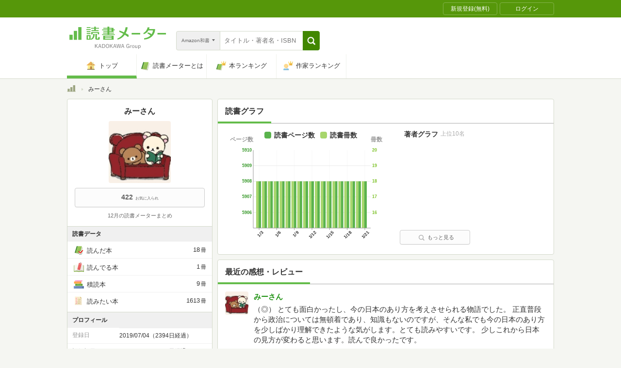

--- FILE ---
content_type: text/html; charset=utf-8
request_url: https://bookmeter.com/users/1023375
body_size: 44033
content:
<!DOCTYPE html><html lang="ja-jp" prefix="og: http://ogp.me/ns# fb: http://ogp.me/ns/fb# website: http://ogp.me/ns/website#"><head><meta charset="utf-8" /><meta format-detection="telephone=no, address=no" /><link rel="apple-touch-icon" type="image/png" href="/assets/apple-touch-icon-1882167a78a9b84d8ff9c01eb462fb01ebc27dabc41f672cd3ac07507435647a.png" sizes="180x180" /><link rel="android-icon" type="image/png" href="/assets/android-icon-d38810ce7b611898d54416e0913ccb79baaa14d33a7efa49009500c9bedb08c2.png" sizes="192x192" /><meta content="IE=Edge,chrome=1" http-equiv="X-UA-Compatible" />
<script type="text/javascript">window.NREUM||(NREUM={});NREUM.info={"beacon":"bam.nr-data.net","errorBeacon":"bam.nr-data.net","licenseKey":"NRJS-5c48651f4ebe5af203a","applicationID":"1157865279","transactionName":"d11WQUALXghQQh9AEFFASxpBDF0T","queueTime":0,"applicationTime":537,"agent":""}</script>
<script type="text/javascript">(window.NREUM||(NREUM={})).init={privacy:{cookies_enabled:true},ajax:{deny_list:["bam.nr-data.net"]},feature_flags:["soft_nav"],distributed_tracing:{enabled:true}};(window.NREUM||(NREUM={})).loader_config={agentID:"1385899698",accountID:"3352247",trustKey:"3352247",xpid:"VwUCU1RXDxABVVRVDwcCVFMI",licenseKey:"NRJS-5c48651f4ebe5af203a",applicationID:"1157865279",browserID:"1385899698"};;/*! For license information please see nr-loader-spa-1.308.0.min.js.LICENSE.txt */
(()=>{var e,t,r={384:(e,t,r)=>{"use strict";r.d(t,{NT:()=>a,US:()=>u,Zm:()=>o,bQ:()=>d,dV:()=>c,pV:()=>l});var n=r(6154),i=r(1863),s=r(1910);const a={beacon:"bam.nr-data.net",errorBeacon:"bam.nr-data.net"};function o(){return n.gm.NREUM||(n.gm.NREUM={}),void 0===n.gm.newrelic&&(n.gm.newrelic=n.gm.NREUM),n.gm.NREUM}function c(){let e=o();return e.o||(e.o={ST:n.gm.setTimeout,SI:n.gm.setImmediate||n.gm.setInterval,CT:n.gm.clearTimeout,XHR:n.gm.XMLHttpRequest,REQ:n.gm.Request,EV:n.gm.Event,PR:n.gm.Promise,MO:n.gm.MutationObserver,FETCH:n.gm.fetch,WS:n.gm.WebSocket},(0,s.i)(...Object.values(e.o))),e}function d(e,t){let r=o();r.initializedAgents??={},t.initializedAt={ms:(0,i.t)(),date:new Date},r.initializedAgents[e]=t}function u(e,t){o()[e]=t}function l(){return function(){let e=o();const t=e.info||{};e.info={beacon:a.beacon,errorBeacon:a.errorBeacon,...t}}(),function(){let e=o();const t=e.init||{};e.init={...t}}(),c(),function(){let e=o();const t=e.loader_config||{};e.loader_config={...t}}(),o()}},782:(e,t,r)=>{"use strict";r.d(t,{T:()=>n});const n=r(860).K7.pageViewTiming},860:(e,t,r)=>{"use strict";r.d(t,{$J:()=>u,K7:()=>c,P3:()=>d,XX:()=>i,Yy:()=>o,df:()=>s,qY:()=>n,v4:()=>a});const n="events",i="jserrors",s="browser/blobs",a="rum",o="browser/logs",c={ajax:"ajax",genericEvents:"generic_events",jserrors:i,logging:"logging",metrics:"metrics",pageAction:"page_action",pageViewEvent:"page_view_event",pageViewTiming:"page_view_timing",sessionReplay:"session_replay",sessionTrace:"session_trace",softNav:"soft_navigations",spa:"spa"},d={[c.pageViewEvent]:1,[c.pageViewTiming]:2,[c.metrics]:3,[c.jserrors]:4,[c.spa]:5,[c.ajax]:6,[c.sessionTrace]:7,[c.softNav]:8,[c.sessionReplay]:9,[c.logging]:10,[c.genericEvents]:11},u={[c.pageViewEvent]:a,[c.pageViewTiming]:n,[c.ajax]:n,[c.spa]:n,[c.softNav]:n,[c.metrics]:i,[c.jserrors]:i,[c.sessionTrace]:s,[c.sessionReplay]:s,[c.logging]:o,[c.genericEvents]:"ins"}},944:(e,t,r)=>{"use strict";r.d(t,{R:()=>i});var n=r(3241);function i(e,t){"function"==typeof console.debug&&(console.debug("New Relic Warning: https://github.com/newrelic/newrelic-browser-agent/blob/main/docs/warning-codes.md#".concat(e),t),(0,n.W)({agentIdentifier:null,drained:null,type:"data",name:"warn",feature:"warn",data:{code:e,secondary:t}}))}},993:(e,t,r)=>{"use strict";r.d(t,{A$:()=>s,ET:()=>a,TZ:()=>o,p_:()=>i});var n=r(860);const i={ERROR:"ERROR",WARN:"WARN",INFO:"INFO",DEBUG:"DEBUG",TRACE:"TRACE"},s={OFF:0,ERROR:1,WARN:2,INFO:3,DEBUG:4,TRACE:5},a="log",o=n.K7.logging},1541:(e,t,r)=>{"use strict";r.d(t,{U:()=>i,f:()=>n});const n={MFE:"MFE",BA:"BA"};function i(e,t){if(2!==t?.harvestEndpointVersion)return{};const r=t.agentRef.runtime.appMetadata.agents[0].entityGuid;return e?{"source.id":e.id,"source.name":e.name,"source.type":e.type,"parent.id":e.parent?.id||r,"parent.type":e.parent?.type||n.BA}:{"entity.guid":r,appId:t.agentRef.info.applicationID}}},1687:(e,t,r)=>{"use strict";r.d(t,{Ak:()=>d,Ze:()=>h,x3:()=>u});var n=r(3241),i=r(7836),s=r(3606),a=r(860),o=r(2646);const c={};function d(e,t){const r={staged:!1,priority:a.P3[t]||0};l(e),c[e].get(t)||c[e].set(t,r)}function u(e,t){e&&c[e]&&(c[e].get(t)&&c[e].delete(t),p(e,t,!1),c[e].size&&f(e))}function l(e){if(!e)throw new Error("agentIdentifier required");c[e]||(c[e]=new Map)}function h(e="",t="feature",r=!1){if(l(e),!e||!c[e].get(t)||r)return p(e,t);c[e].get(t).staged=!0,f(e)}function f(e){const t=Array.from(c[e]);t.every(([e,t])=>t.staged)&&(t.sort((e,t)=>e[1].priority-t[1].priority),t.forEach(([t])=>{c[e].delete(t),p(e,t)}))}function p(e,t,r=!0){const a=e?i.ee.get(e):i.ee,c=s.i.handlers;if(!a.aborted&&a.backlog&&c){if((0,n.W)({agentIdentifier:e,type:"lifecycle",name:"drain",feature:t}),r){const e=a.backlog[t],r=c[t];if(r){for(let t=0;e&&t<e.length;++t)g(e[t],r);Object.entries(r).forEach(([e,t])=>{Object.values(t||{}).forEach(t=>{t[0]?.on&&t[0]?.context()instanceof o.y&&t[0].on(e,t[1])})})}}a.isolatedBacklog||delete c[t],a.backlog[t]=null,a.emit("drain-"+t,[])}}function g(e,t){var r=e[1];Object.values(t[r]||{}).forEach(t=>{var r=e[0];if(t[0]===r){var n=t[1],i=e[3],s=e[2];n.apply(i,s)}})}},1738:(e,t,r)=>{"use strict";r.d(t,{U:()=>f,Y:()=>h});var n=r(3241),i=r(9908),s=r(1863),a=r(944),o=r(5701),c=r(3969),d=r(8362),u=r(860),l=r(4261);function h(e,t,r,s){const h=s||r;!h||h[e]&&h[e]!==d.d.prototype[e]||(h[e]=function(){(0,i.p)(c.xV,["API/"+e+"/called"],void 0,u.K7.metrics,r.ee),(0,n.W)({agentIdentifier:r.agentIdentifier,drained:!!o.B?.[r.agentIdentifier],type:"data",name:"api",feature:l.Pl+e,data:{}});try{return t.apply(this,arguments)}catch(e){(0,a.R)(23,e)}})}function f(e,t,r,n,a){const o=e.info;null===r?delete o.jsAttributes[t]:o.jsAttributes[t]=r,(a||null===r)&&(0,i.p)(l.Pl+n,[(0,s.t)(),t,r],void 0,"session",e.ee)}},1741:(e,t,r)=>{"use strict";r.d(t,{W:()=>s});var n=r(944),i=r(4261);class s{#e(e,...t){if(this[e]!==s.prototype[e])return this[e](...t);(0,n.R)(35,e)}addPageAction(e,t){return this.#e(i.hG,e,t)}register(e){return this.#e(i.eY,e)}recordCustomEvent(e,t){return this.#e(i.fF,e,t)}setPageViewName(e,t){return this.#e(i.Fw,e,t)}setCustomAttribute(e,t,r){return this.#e(i.cD,e,t,r)}noticeError(e,t){return this.#e(i.o5,e,t)}setUserId(e,t=!1){return this.#e(i.Dl,e,t)}setApplicationVersion(e){return this.#e(i.nb,e)}setErrorHandler(e){return this.#e(i.bt,e)}addRelease(e,t){return this.#e(i.k6,e,t)}log(e,t){return this.#e(i.$9,e,t)}start(){return this.#e(i.d3)}finished(e){return this.#e(i.BL,e)}recordReplay(){return this.#e(i.CH)}pauseReplay(){return this.#e(i.Tb)}addToTrace(e){return this.#e(i.U2,e)}setCurrentRouteName(e){return this.#e(i.PA,e)}interaction(e){return this.#e(i.dT,e)}wrapLogger(e,t,r){return this.#e(i.Wb,e,t,r)}measure(e,t){return this.#e(i.V1,e,t)}consent(e){return this.#e(i.Pv,e)}}},1863:(e,t,r)=>{"use strict";function n(){return Math.floor(performance.now())}r.d(t,{t:()=>n})},1910:(e,t,r)=>{"use strict";r.d(t,{i:()=>s});var n=r(944);const i=new Map;function s(...e){return e.every(e=>{if(i.has(e))return i.get(e);const t="function"==typeof e?e.toString():"",r=t.includes("[native code]"),s=t.includes("nrWrapper");return r||s||(0,n.R)(64,e?.name||t),i.set(e,r),r})}},2555:(e,t,r)=>{"use strict";r.d(t,{D:()=>o,f:()=>a});var n=r(384),i=r(8122);const s={beacon:n.NT.beacon,errorBeacon:n.NT.errorBeacon,licenseKey:void 0,applicationID:void 0,sa:void 0,queueTime:void 0,applicationTime:void 0,ttGuid:void 0,user:void 0,account:void 0,product:void 0,extra:void 0,jsAttributes:{},userAttributes:void 0,atts:void 0,transactionName:void 0,tNamePlain:void 0};function a(e){try{return!!e.licenseKey&&!!e.errorBeacon&&!!e.applicationID}catch(e){return!1}}const o=e=>(0,i.a)(e,s)},2614:(e,t,r)=>{"use strict";r.d(t,{BB:()=>a,H3:()=>n,g:()=>d,iL:()=>c,tS:()=>o,uh:()=>i,wk:()=>s});const n="NRBA",i="SESSION",s=144e5,a=18e5,o={STARTED:"session-started",PAUSE:"session-pause",RESET:"session-reset",RESUME:"session-resume",UPDATE:"session-update"},c={SAME_TAB:"same-tab",CROSS_TAB:"cross-tab"},d={OFF:0,FULL:1,ERROR:2}},2646:(e,t,r)=>{"use strict";r.d(t,{y:()=>n});class n{constructor(e){this.contextId=e}}},2843:(e,t,r)=>{"use strict";r.d(t,{G:()=>s,u:()=>i});var n=r(3878);function i(e,t=!1,r,i){(0,n.DD)("visibilitychange",function(){if(t)return void("hidden"===document.visibilityState&&e());e(document.visibilityState)},r,i)}function s(e,t,r){(0,n.sp)("pagehide",e,t,r)}},3241:(e,t,r)=>{"use strict";r.d(t,{W:()=>s});var n=r(6154);const i="newrelic";function s(e={}){try{n.gm.dispatchEvent(new CustomEvent(i,{detail:e}))}catch(e){}}},3304:(e,t,r)=>{"use strict";r.d(t,{A:()=>s});var n=r(7836);const i=()=>{const e=new WeakSet;return(t,r)=>{if("object"==typeof r&&null!==r){if(e.has(r))return;e.add(r)}return r}};function s(e){try{return JSON.stringify(e,i())??""}catch(e){try{n.ee.emit("internal-error",[e])}catch(e){}return""}}},3333:(e,t,r)=>{"use strict";r.d(t,{$v:()=>u,TZ:()=>n,Xh:()=>c,Zp:()=>i,kd:()=>d,mq:()=>o,nf:()=>a,qN:()=>s});const n=r(860).K7.genericEvents,i=["auxclick","click","copy","keydown","paste","scrollend"],s=["focus","blur"],a=4,o=1e3,c=2e3,d=["PageAction","UserAction","BrowserPerformance"],u={RESOURCES:"experimental.resources",REGISTER:"register"}},3434:(e,t,r)=>{"use strict";r.d(t,{Jt:()=>s,YM:()=>d});var n=r(7836),i=r(5607);const s="nr@original:".concat(i.W),a=50;var o=Object.prototype.hasOwnProperty,c=!1;function d(e,t){return e||(e=n.ee),r.inPlace=function(e,t,n,i,s){n||(n="");const a="-"===n.charAt(0);for(let o=0;o<t.length;o++){const c=t[o],d=e[c];l(d)||(e[c]=r(d,a?c+n:n,i,c,s))}},r.flag=s,r;function r(t,r,n,c,d){return l(t)?t:(r||(r=""),nrWrapper[s]=t,function(e,t,r){if(Object.defineProperty&&Object.keys)try{return Object.keys(e).forEach(function(r){Object.defineProperty(t,r,{get:function(){return e[r]},set:function(t){return e[r]=t,t}})}),t}catch(e){u([e],r)}for(var n in e)o.call(e,n)&&(t[n]=e[n])}(t,nrWrapper,e),nrWrapper);function nrWrapper(){var s,o,l,h;let f;try{o=this,s=[...arguments],l="function"==typeof n?n(s,o):n||{}}catch(t){u([t,"",[s,o,c],l],e)}i(r+"start",[s,o,c],l,d);const p=performance.now();let g;try{return h=t.apply(o,s),g=performance.now(),h}catch(e){throw g=performance.now(),i(r+"err",[s,o,e],l,d),f=e,f}finally{const e=g-p,t={start:p,end:g,duration:e,isLongTask:e>=a,methodName:c,thrownError:f};t.isLongTask&&i("long-task",[t,o],l,d),i(r+"end",[s,o,h],l,d)}}}function i(r,n,i,s){if(!c||t){var a=c;c=!0;try{e.emit(r,n,i,t,s)}catch(t){u([t,r,n,i],e)}c=a}}}function u(e,t){t||(t=n.ee);try{t.emit("internal-error",e)}catch(e){}}function l(e){return!(e&&"function"==typeof e&&e.apply&&!e[s])}},3606:(e,t,r)=>{"use strict";r.d(t,{i:()=>s});var n=r(9908);s.on=a;var i=s.handlers={};function s(e,t,r,s){a(s||n.d,i,e,t,r)}function a(e,t,r,i,s){s||(s="feature"),e||(e=n.d);var a=t[s]=t[s]||{};(a[r]=a[r]||[]).push([e,i])}},3738:(e,t,r)=>{"use strict";r.d(t,{He:()=>i,Kp:()=>o,Lc:()=>d,Rz:()=>u,TZ:()=>n,bD:()=>s,d3:()=>a,jx:()=>l,sl:()=>h,uP:()=>c});const n=r(860).K7.sessionTrace,i="bstResource",s="resource",a="-start",o="-end",c="fn"+a,d="fn"+o,u="pushState",l=1e3,h=3e4},3785:(e,t,r)=>{"use strict";r.d(t,{R:()=>c,b:()=>d});var n=r(9908),i=r(1863),s=r(860),a=r(3969),o=r(993);function c(e,t,r={},c=o.p_.INFO,d=!0,u,l=(0,i.t)()){(0,n.p)(a.xV,["API/logging/".concat(c.toLowerCase(),"/called")],void 0,s.K7.metrics,e),(0,n.p)(o.ET,[l,t,r,c,d,u],void 0,s.K7.logging,e)}function d(e){return"string"==typeof e&&Object.values(o.p_).some(t=>t===e.toUpperCase().trim())}},3878:(e,t,r)=>{"use strict";function n(e,t){return{capture:e,passive:!1,signal:t}}function i(e,t,r=!1,i){window.addEventListener(e,t,n(r,i))}function s(e,t,r=!1,i){document.addEventListener(e,t,n(r,i))}r.d(t,{DD:()=>s,jT:()=>n,sp:()=>i})},3962:(e,t,r)=>{"use strict";r.d(t,{AM:()=>a,O2:()=>l,OV:()=>s,Qu:()=>h,TZ:()=>c,ih:()=>f,pP:()=>o,t1:()=>u,tC:()=>i,wD:()=>d});var n=r(860);const i=["click","keydown","submit"],s="popstate",a="api",o="initialPageLoad",c=n.K7.softNav,d=5e3,u=500,l={INITIAL_PAGE_LOAD:"",ROUTE_CHANGE:1,UNSPECIFIED:2},h={INTERACTION:1,AJAX:2,CUSTOM_END:3,CUSTOM_TRACER:4},f={IP:"in progress",PF:"pending finish",FIN:"finished",CAN:"cancelled"}},3969:(e,t,r)=>{"use strict";r.d(t,{TZ:()=>n,XG:()=>o,rs:()=>i,xV:()=>a,z_:()=>s});const n=r(860).K7.metrics,i="sm",s="cm",a="storeSupportabilityMetrics",o="storeEventMetrics"},4234:(e,t,r)=>{"use strict";r.d(t,{W:()=>s});var n=r(7836),i=r(1687);class s{constructor(e,t){this.agentIdentifier=e,this.ee=n.ee.get(e),this.featureName=t,this.blocked=!1}deregisterDrain(){(0,i.x3)(this.agentIdentifier,this.featureName)}}},4261:(e,t,r)=>{"use strict";r.d(t,{$9:()=>u,BL:()=>c,CH:()=>p,Dl:()=>R,Fw:()=>w,PA:()=>v,Pl:()=>n,Pv:()=>A,Tb:()=>h,U2:()=>a,V1:()=>E,Wb:()=>T,bt:()=>y,cD:()=>b,d3:()=>x,dT:()=>d,eY:()=>g,fF:()=>f,hG:()=>s,hw:()=>i,k6:()=>o,nb:()=>m,o5:()=>l});const n="api-",i=n+"ixn-",s="addPageAction",a="addToTrace",o="addRelease",c="finished",d="interaction",u="log",l="noticeError",h="pauseReplay",f="recordCustomEvent",p="recordReplay",g="register",m="setApplicationVersion",v="setCurrentRouteName",b="setCustomAttribute",y="setErrorHandler",w="setPageViewName",R="setUserId",x="start",T="wrapLogger",E="measure",A="consent"},5205:(e,t,r)=>{"use strict";r.d(t,{j:()=>S});var n=r(384),i=r(1741);var s=r(2555),a=r(3333);const o=e=>{if(!e||"string"!=typeof e)return!1;try{document.createDocumentFragment().querySelector(e)}catch{return!1}return!0};var c=r(2614),d=r(944),u=r(8122);const l="[data-nr-mask]",h=e=>(0,u.a)(e,(()=>{const e={feature_flags:[],experimental:{allow_registered_children:!1,resources:!1},mask_selector:"*",block_selector:"[data-nr-block]",mask_input_options:{color:!1,date:!1,"datetime-local":!1,email:!1,month:!1,number:!1,range:!1,search:!1,tel:!1,text:!1,time:!1,url:!1,week:!1,textarea:!1,select:!1,password:!0}};return{ajax:{deny_list:void 0,block_internal:!0,enabled:!0,autoStart:!0},api:{get allow_registered_children(){return e.feature_flags.includes(a.$v.REGISTER)||e.experimental.allow_registered_children},set allow_registered_children(t){e.experimental.allow_registered_children=t},duplicate_registered_data:!1},browser_consent_mode:{enabled:!1},distributed_tracing:{enabled:void 0,exclude_newrelic_header:void 0,cors_use_newrelic_header:void 0,cors_use_tracecontext_headers:void 0,allowed_origins:void 0},get feature_flags(){return e.feature_flags},set feature_flags(t){e.feature_flags=t},generic_events:{enabled:!0,autoStart:!0},harvest:{interval:30},jserrors:{enabled:!0,autoStart:!0},logging:{enabled:!0,autoStart:!0},metrics:{enabled:!0,autoStart:!0},obfuscate:void 0,page_action:{enabled:!0},page_view_event:{enabled:!0,autoStart:!0},page_view_timing:{enabled:!0,autoStart:!0},performance:{capture_marks:!1,capture_measures:!1,capture_detail:!0,resources:{get enabled(){return e.feature_flags.includes(a.$v.RESOURCES)||e.experimental.resources},set enabled(t){e.experimental.resources=t},asset_types:[],first_party_domains:[],ignore_newrelic:!0}},privacy:{cookies_enabled:!0},proxy:{assets:void 0,beacon:void 0},session:{expiresMs:c.wk,inactiveMs:c.BB},session_replay:{autoStart:!0,enabled:!1,preload:!1,sampling_rate:10,error_sampling_rate:100,collect_fonts:!1,inline_images:!1,fix_stylesheets:!0,mask_all_inputs:!0,get mask_text_selector(){return e.mask_selector},set mask_text_selector(t){o(t)?e.mask_selector="".concat(t,",").concat(l):""===t||null===t?e.mask_selector=l:(0,d.R)(5,t)},get block_class(){return"nr-block"},get ignore_class(){return"nr-ignore"},get mask_text_class(){return"nr-mask"},get block_selector(){return e.block_selector},set block_selector(t){o(t)?e.block_selector+=",".concat(t):""!==t&&(0,d.R)(6,t)},get mask_input_options(){return e.mask_input_options},set mask_input_options(t){t&&"object"==typeof t?e.mask_input_options={...t,password:!0}:(0,d.R)(7,t)}},session_trace:{enabled:!0,autoStart:!0},soft_navigations:{enabled:!0,autoStart:!0},spa:{enabled:!0,autoStart:!0},ssl:void 0,user_actions:{enabled:!0,elementAttributes:["id","className","tagName","type"]}}})());var f=r(6154),p=r(9324);let g=0;const m={buildEnv:p.F3,distMethod:p.Xs,version:p.xv,originTime:f.WN},v={consented:!1},b={appMetadata:{},get consented(){return this.session?.state?.consent||v.consented},set consented(e){v.consented=e},customTransaction:void 0,denyList:void 0,disabled:!1,harvester:void 0,isolatedBacklog:!1,isRecording:!1,loaderType:void 0,maxBytes:3e4,obfuscator:void 0,onerror:void 0,ptid:void 0,releaseIds:{},session:void 0,timeKeeper:void 0,registeredEntities:[],jsAttributesMetadata:{bytes:0},get harvestCount(){return++g}},y=e=>{const t=(0,u.a)(e,b),r=Object.keys(m).reduce((e,t)=>(e[t]={value:m[t],writable:!1,configurable:!0,enumerable:!0},e),{});return Object.defineProperties(t,r)};var w=r(5701);const R=e=>{const t=e.startsWith("http");e+="/",r.p=t?e:"https://"+e};var x=r(7836),T=r(3241);const E={accountID:void 0,trustKey:void 0,agentID:void 0,licenseKey:void 0,applicationID:void 0,xpid:void 0},A=e=>(0,u.a)(e,E),_=new Set;function S(e,t={},r,a){let{init:o,info:c,loader_config:d,runtime:u={},exposed:l=!0}=t;if(!c){const e=(0,n.pV)();o=e.init,c=e.info,d=e.loader_config}e.init=h(o||{}),e.loader_config=A(d||{}),c.jsAttributes??={},f.bv&&(c.jsAttributes.isWorker=!0),e.info=(0,s.D)(c);const p=e.init,g=[c.beacon,c.errorBeacon];_.has(e.agentIdentifier)||(p.proxy.assets&&(R(p.proxy.assets),g.push(p.proxy.assets)),p.proxy.beacon&&g.push(p.proxy.beacon),e.beacons=[...g],function(e){const t=(0,n.pV)();Object.getOwnPropertyNames(i.W.prototype).forEach(r=>{const n=i.W.prototype[r];if("function"!=typeof n||"constructor"===n)return;let s=t[r];e[r]&&!1!==e.exposed&&"micro-agent"!==e.runtime?.loaderType&&(t[r]=(...t)=>{const n=e[r](...t);return s?s(...t):n})})}(e),(0,n.US)("activatedFeatures",w.B)),u.denyList=[...p.ajax.deny_list||[],...p.ajax.block_internal?g:[]],u.ptid=e.agentIdentifier,u.loaderType=r,e.runtime=y(u),_.has(e.agentIdentifier)||(e.ee=x.ee.get(e.agentIdentifier),e.exposed=l,(0,T.W)({agentIdentifier:e.agentIdentifier,drained:!!w.B?.[e.agentIdentifier],type:"lifecycle",name:"initialize",feature:void 0,data:e.config})),_.add(e.agentIdentifier)}},5270:(e,t,r)=>{"use strict";r.d(t,{Aw:()=>a,SR:()=>s,rF:()=>o});var n=r(384),i=r(7767);function s(e){return!!(0,n.dV)().o.MO&&(0,i.V)(e)&&!0===e?.session_trace.enabled}function a(e){return!0===e?.session_replay.preload&&s(e)}function o(e,t){try{if("string"==typeof t?.type){if("password"===t.type.toLowerCase())return"*".repeat(e?.length||0);if(void 0!==t?.dataset?.nrUnmask||t?.classList?.contains("nr-unmask"))return e}}catch(e){}return"string"==typeof e?e.replace(/[\S]/g,"*"):"*".repeat(e?.length||0)}},5289:(e,t,r)=>{"use strict";r.d(t,{GG:()=>a,Qr:()=>c,sB:()=>o});var n=r(3878),i=r(6389);function s(){return"undefined"==typeof document||"complete"===document.readyState}function a(e,t){if(s())return e();const r=(0,i.J)(e),a=setInterval(()=>{s()&&(clearInterval(a),r())},500);(0,n.sp)("load",r,t)}function o(e){if(s())return e();(0,n.DD)("DOMContentLoaded",e)}function c(e){if(s())return e();(0,n.sp)("popstate",e)}},5607:(e,t,r)=>{"use strict";r.d(t,{W:()=>n});const n=(0,r(9566).bz)()},5701:(e,t,r)=>{"use strict";r.d(t,{B:()=>s,t:()=>a});var n=r(3241);const i=new Set,s={};function a(e,t){const r=t.agentIdentifier;s[r]??={},e&&"object"==typeof e&&(i.has(r)||(t.ee.emit("rumresp",[e]),s[r]=e,i.add(r),(0,n.W)({agentIdentifier:r,loaded:!0,drained:!0,type:"lifecycle",name:"load",feature:void 0,data:e})))}},6154:(e,t,r)=>{"use strict";r.d(t,{OF:()=>d,RI:()=>i,WN:()=>h,bv:()=>s,eN:()=>f,gm:()=>a,lR:()=>l,m:()=>c,mw:()=>o,sb:()=>u});var n=r(1863);const i="undefined"!=typeof window&&!!window.document,s="undefined"!=typeof WorkerGlobalScope&&("undefined"!=typeof self&&self instanceof WorkerGlobalScope&&self.navigator instanceof WorkerNavigator||"undefined"!=typeof globalThis&&globalThis instanceof WorkerGlobalScope&&globalThis.navigator instanceof WorkerNavigator),a=i?window:"undefined"!=typeof WorkerGlobalScope&&("undefined"!=typeof self&&self instanceof WorkerGlobalScope&&self||"undefined"!=typeof globalThis&&globalThis instanceof WorkerGlobalScope&&globalThis),o=Boolean("hidden"===a?.document?.visibilityState),c=""+a?.location,d=/iPad|iPhone|iPod/.test(a.navigator?.userAgent),u=d&&"undefined"==typeof SharedWorker,l=(()=>{const e=a.navigator?.userAgent?.match(/Firefox[/\s](\d+\.\d+)/);return Array.isArray(e)&&e.length>=2?+e[1]:0})(),h=Date.now()-(0,n.t)(),f=()=>"undefined"!=typeof PerformanceNavigationTiming&&a?.performance?.getEntriesByType("navigation")?.[0]?.responseStart},6344:(e,t,r)=>{"use strict";r.d(t,{BB:()=>u,Qb:()=>l,TZ:()=>i,Ug:()=>a,Vh:()=>s,_s:()=>o,bc:()=>d,yP:()=>c});var n=r(2614);const i=r(860).K7.sessionReplay,s="errorDuringReplay",a=.12,o={DomContentLoaded:0,Load:1,FullSnapshot:2,IncrementalSnapshot:3,Meta:4,Custom:5},c={[n.g.ERROR]:15e3,[n.g.FULL]:3e5,[n.g.OFF]:0},d={RESET:{message:"Session was reset",sm:"Reset"},IMPORT:{message:"Recorder failed to import",sm:"Import"},TOO_MANY:{message:"429: Too Many Requests",sm:"Too-Many"},TOO_BIG:{message:"Payload was too large",sm:"Too-Big"},CROSS_TAB:{message:"Session Entity was set to OFF on another tab",sm:"Cross-Tab"},ENTITLEMENTS:{message:"Session Replay is not allowed and will not be started",sm:"Entitlement"}},u=5e3,l={API:"api",RESUME:"resume",SWITCH_TO_FULL:"switchToFull",INITIALIZE:"initialize",PRELOAD:"preload"}},6389:(e,t,r)=>{"use strict";function n(e,t=500,r={}){const n=r?.leading||!1;let i;return(...r)=>{n&&void 0===i&&(e.apply(this,r),i=setTimeout(()=>{i=clearTimeout(i)},t)),n||(clearTimeout(i),i=setTimeout(()=>{e.apply(this,r)},t))}}function i(e){let t=!1;return(...r)=>{t||(t=!0,e.apply(this,r))}}r.d(t,{J:()=>i,s:()=>n})},6630:(e,t,r)=>{"use strict";r.d(t,{T:()=>n});const n=r(860).K7.pageViewEvent},6774:(e,t,r)=>{"use strict";r.d(t,{T:()=>n});const n=r(860).K7.jserrors},7295:(e,t,r)=>{"use strict";r.d(t,{Xv:()=>a,gX:()=>i,iW:()=>s});var n=[];function i(e){if(!e||s(e))return!1;if(0===n.length)return!0;if("*"===n[0].hostname)return!1;for(var t=0;t<n.length;t++){var r=n[t];if(r.hostname.test(e.hostname)&&r.pathname.test(e.pathname))return!1}return!0}function s(e){return void 0===e.hostname}function a(e){if(n=[],e&&e.length)for(var t=0;t<e.length;t++){let r=e[t];if(!r)continue;if("*"===r)return void(n=[{hostname:"*"}]);0===r.indexOf("http://")?r=r.substring(7):0===r.indexOf("https://")&&(r=r.substring(8));const i=r.indexOf("/");let s,a;i>0?(s=r.substring(0,i),a=r.substring(i)):(s=r,a="*");let[c]=s.split(":");n.push({hostname:o(c),pathname:o(a,!0)})}}function o(e,t=!1){const r=e.replace(/[.+?^${}()|[\]\\]/g,e=>"\\"+e).replace(/\*/g,".*?");return new RegExp((t?"^":"")+r+"$")}},7485:(e,t,r)=>{"use strict";r.d(t,{D:()=>i});var n=r(6154);function i(e){if(0===(e||"").indexOf("data:"))return{protocol:"data"};try{const t=new URL(e,location.href),r={port:t.port,hostname:t.hostname,pathname:t.pathname,search:t.search,protocol:t.protocol.slice(0,t.protocol.indexOf(":")),sameOrigin:t.protocol===n.gm?.location?.protocol&&t.host===n.gm?.location?.host};return r.port&&""!==r.port||("http:"===t.protocol&&(r.port="80"),"https:"===t.protocol&&(r.port="443")),r.pathname&&""!==r.pathname?r.pathname.startsWith("/")||(r.pathname="/".concat(r.pathname)):r.pathname="/",r}catch(e){return{}}}},7699:(e,t,r)=>{"use strict";r.d(t,{It:()=>s,KC:()=>o,No:()=>i,qh:()=>a});var n=r(860);const i=16e3,s=1e6,a="SESSION_ERROR",o={[n.K7.logging]:!0,[n.K7.genericEvents]:!1,[n.K7.jserrors]:!1,[n.K7.ajax]:!1}},7767:(e,t,r)=>{"use strict";r.d(t,{V:()=>i});var n=r(6154);const i=e=>n.RI&&!0===e?.privacy.cookies_enabled},7836:(e,t,r)=>{"use strict";r.d(t,{P:()=>o,ee:()=>c});var n=r(384),i=r(8990),s=r(2646),a=r(5607);const o="nr@context:".concat(a.W),c=function e(t,r){var n={},a={},u={},l=!1;try{l=16===r.length&&d.initializedAgents?.[r]?.runtime.isolatedBacklog}catch(e){}var h={on:p,addEventListener:p,removeEventListener:function(e,t){var r=n[e];if(!r)return;for(var i=0;i<r.length;i++)r[i]===t&&r.splice(i,1)},emit:function(e,r,n,i,s){!1!==s&&(s=!0);if(c.aborted&&!i)return;t&&s&&t.emit(e,r,n);var o=f(n);g(e).forEach(e=>{e.apply(o,r)});var d=v()[a[e]];d&&d.push([h,e,r,o]);return o},get:m,listeners:g,context:f,buffer:function(e,t){const r=v();if(t=t||"feature",h.aborted)return;Object.entries(e||{}).forEach(([e,n])=>{a[n]=t,t in r||(r[t]=[])})},abort:function(){h._aborted=!0,Object.keys(h.backlog).forEach(e=>{delete h.backlog[e]})},isBuffering:function(e){return!!v()[a[e]]},debugId:r,backlog:l?{}:t&&"object"==typeof t.backlog?t.backlog:{},isolatedBacklog:l};return Object.defineProperty(h,"aborted",{get:()=>{let e=h._aborted||!1;return e||(t&&(e=t.aborted),e)}}),h;function f(e){return e&&e instanceof s.y?e:e?(0,i.I)(e,o,()=>new s.y(o)):new s.y(o)}function p(e,t){n[e]=g(e).concat(t)}function g(e){return n[e]||[]}function m(t){return u[t]=u[t]||e(h,t)}function v(){return h.backlog}}(void 0,"globalEE"),d=(0,n.Zm)();d.ee||(d.ee=c)},8122:(e,t,r)=>{"use strict";r.d(t,{a:()=>i});var n=r(944);function i(e,t){try{if(!e||"object"!=typeof e)return(0,n.R)(3);if(!t||"object"!=typeof t)return(0,n.R)(4);const r=Object.create(Object.getPrototypeOf(t),Object.getOwnPropertyDescriptors(t)),s=0===Object.keys(r).length?e:r;for(let a in s)if(void 0!==e[a])try{if(null===e[a]){r[a]=null;continue}Array.isArray(e[a])&&Array.isArray(t[a])?r[a]=Array.from(new Set([...e[a],...t[a]])):"object"==typeof e[a]&&"object"==typeof t[a]?r[a]=i(e[a],t[a]):r[a]=e[a]}catch(e){r[a]||(0,n.R)(1,e)}return r}catch(e){(0,n.R)(2,e)}}},8139:(e,t,r)=>{"use strict";r.d(t,{u:()=>h});var n=r(7836),i=r(3434),s=r(8990),a=r(6154);const o={},c=a.gm.XMLHttpRequest,d="addEventListener",u="removeEventListener",l="nr@wrapped:".concat(n.P);function h(e){var t=function(e){return(e||n.ee).get("events")}(e);if(o[t.debugId]++)return t;o[t.debugId]=1;var r=(0,i.YM)(t,!0);function h(e){r.inPlace(e,[d,u],"-",p)}function p(e,t){return e[1]}return"getPrototypeOf"in Object&&(a.RI&&f(document,h),c&&f(c.prototype,h),f(a.gm,h)),t.on(d+"-start",function(e,t){var n=e[1];if(null!==n&&("function"==typeof n||"object"==typeof n)&&"newrelic"!==e[0]){var i=(0,s.I)(n,l,function(){var e={object:function(){if("function"!=typeof n.handleEvent)return;return n.handleEvent.apply(n,arguments)},function:n}[typeof n];return e?r(e,"fn-",null,e.name||"anonymous"):n});this.wrapped=e[1]=i}}),t.on(u+"-start",function(e){e[1]=this.wrapped||e[1]}),t}function f(e,t,...r){let n=e;for(;"object"==typeof n&&!Object.prototype.hasOwnProperty.call(n,d);)n=Object.getPrototypeOf(n);n&&t(n,...r)}},8362:(e,t,r)=>{"use strict";r.d(t,{d:()=>s});var n=r(9566),i=r(1741);class s extends i.W{agentIdentifier=(0,n.LA)(16)}},8374:(e,t,r)=>{r.nc=(()=>{try{return document?.currentScript?.nonce}catch(e){}return""})()},8990:(e,t,r)=>{"use strict";r.d(t,{I:()=>i});var n=Object.prototype.hasOwnProperty;function i(e,t,r){if(n.call(e,t))return e[t];var i=r();if(Object.defineProperty&&Object.keys)try{return Object.defineProperty(e,t,{value:i,writable:!0,enumerable:!1}),i}catch(e){}return e[t]=i,i}},9119:(e,t,r)=>{"use strict";r.d(t,{L:()=>s});var n=/([^?#]*)[^#]*(#[^?]*|$).*/,i=/([^?#]*)().*/;function s(e,t){return e?e.replace(t?n:i,"$1$2"):e}},9300:(e,t,r)=>{"use strict";r.d(t,{T:()=>n});const n=r(860).K7.ajax},9324:(e,t,r)=>{"use strict";r.d(t,{AJ:()=>a,F3:()=>i,Xs:()=>s,Yq:()=>o,xv:()=>n});const n="1.308.0",i="PROD",s="CDN",a="@newrelic/rrweb",o="1.0.1"},9566:(e,t,r)=>{"use strict";r.d(t,{LA:()=>o,ZF:()=>c,bz:()=>a,el:()=>d});var n=r(6154);const i="xxxxxxxx-xxxx-4xxx-yxxx-xxxxxxxxxxxx";function s(e,t){return e?15&e[t]:16*Math.random()|0}function a(){const e=n.gm?.crypto||n.gm?.msCrypto;let t,r=0;return e&&e.getRandomValues&&(t=e.getRandomValues(new Uint8Array(30))),i.split("").map(e=>"x"===e?s(t,r++).toString(16):"y"===e?(3&s()|8).toString(16):e).join("")}function o(e){const t=n.gm?.crypto||n.gm?.msCrypto;let r,i=0;t&&t.getRandomValues&&(r=t.getRandomValues(new Uint8Array(e)));const a=[];for(var o=0;o<e;o++)a.push(s(r,i++).toString(16));return a.join("")}function c(){return o(16)}function d(){return o(32)}},9908:(e,t,r)=>{"use strict";r.d(t,{d:()=>n,p:()=>i});var n=r(7836).ee.get("handle");function i(e,t,r,i,s){s?(s.buffer([e],i),s.emit(e,t,r)):(n.buffer([e],i),n.emit(e,t,r))}}},n={};function i(e){var t=n[e];if(void 0!==t)return t.exports;var s=n[e]={exports:{}};return r[e](s,s.exports,i),s.exports}i.m=r,i.d=(e,t)=>{for(var r in t)i.o(t,r)&&!i.o(e,r)&&Object.defineProperty(e,r,{enumerable:!0,get:t[r]})},i.f={},i.e=e=>Promise.all(Object.keys(i.f).reduce((t,r)=>(i.f[r](e,t),t),[])),i.u=e=>({212:"nr-spa-compressor",249:"nr-spa-recorder",478:"nr-spa"}[e]+"-1.308.0.min.js"),i.o=(e,t)=>Object.prototype.hasOwnProperty.call(e,t),e={},t="NRBA-1.308.0.PROD:",i.l=(r,n,s,a)=>{if(e[r])e[r].push(n);else{var o,c;if(void 0!==s)for(var d=document.getElementsByTagName("script"),u=0;u<d.length;u++){var l=d[u];if(l.getAttribute("src")==r||l.getAttribute("data-webpack")==t+s){o=l;break}}if(!o){c=!0;var h={478:"sha512-RSfSVnmHk59T/uIPbdSE0LPeqcEdF4/+XhfJdBuccH5rYMOEZDhFdtnh6X6nJk7hGpzHd9Ujhsy7lZEz/ORYCQ==",249:"sha512-ehJXhmntm85NSqW4MkhfQqmeKFulra3klDyY0OPDUE+sQ3GokHlPh1pmAzuNy//3j4ac6lzIbmXLvGQBMYmrkg==",212:"sha512-B9h4CR46ndKRgMBcK+j67uSR2RCnJfGefU+A7FrgR/k42ovXy5x/MAVFiSvFxuVeEk/pNLgvYGMp1cBSK/G6Fg=="};(o=document.createElement("script")).charset="utf-8",i.nc&&o.setAttribute("nonce",i.nc),o.setAttribute("data-webpack",t+s),o.src=r,0!==o.src.indexOf(window.location.origin+"/")&&(o.crossOrigin="anonymous"),h[a]&&(o.integrity=h[a])}e[r]=[n];var f=(t,n)=>{o.onerror=o.onload=null,clearTimeout(p);var i=e[r];if(delete e[r],o.parentNode&&o.parentNode.removeChild(o),i&&i.forEach(e=>e(n)),t)return t(n)},p=setTimeout(f.bind(null,void 0,{type:"timeout",target:o}),12e4);o.onerror=f.bind(null,o.onerror),o.onload=f.bind(null,o.onload),c&&document.head.appendChild(o)}},i.r=e=>{"undefined"!=typeof Symbol&&Symbol.toStringTag&&Object.defineProperty(e,Symbol.toStringTag,{value:"Module"}),Object.defineProperty(e,"__esModule",{value:!0})},i.p="https://js-agent.newrelic.com/",(()=>{var e={38:0,788:0};i.f.j=(t,r)=>{var n=i.o(e,t)?e[t]:void 0;if(0!==n)if(n)r.push(n[2]);else{var s=new Promise((r,i)=>n=e[t]=[r,i]);r.push(n[2]=s);var a=i.p+i.u(t),o=new Error;i.l(a,r=>{if(i.o(e,t)&&(0!==(n=e[t])&&(e[t]=void 0),n)){var s=r&&("load"===r.type?"missing":r.type),a=r&&r.target&&r.target.src;o.message="Loading chunk "+t+" failed: ("+s+": "+a+")",o.name="ChunkLoadError",o.type=s,o.request=a,n[1](o)}},"chunk-"+t,t)}};var t=(t,r)=>{var n,s,[a,o,c]=r,d=0;if(a.some(t=>0!==e[t])){for(n in o)i.o(o,n)&&(i.m[n]=o[n]);if(c)c(i)}for(t&&t(r);d<a.length;d++)s=a[d],i.o(e,s)&&e[s]&&e[s][0](),e[s]=0},r=self["webpackChunk:NRBA-1.308.0.PROD"]=self["webpackChunk:NRBA-1.308.0.PROD"]||[];r.forEach(t.bind(null,0)),r.push=t.bind(null,r.push.bind(r))})(),(()=>{"use strict";i(8374);var e=i(8362),t=i(860);const r=Object.values(t.K7);var n=i(5205);var s=i(9908),a=i(1863),o=i(4261),c=i(1738);var d=i(1687),u=i(4234),l=i(5289),h=i(6154),f=i(944),p=i(5270),g=i(7767),m=i(6389),v=i(7699);class b extends u.W{constructor(e,t){super(e.agentIdentifier,t),this.agentRef=e,this.abortHandler=void 0,this.featAggregate=void 0,this.loadedSuccessfully=void 0,this.onAggregateImported=new Promise(e=>{this.loadedSuccessfully=e}),this.deferred=Promise.resolve(),!1===e.init[this.featureName].autoStart?this.deferred=new Promise((t,r)=>{this.ee.on("manual-start-all",(0,m.J)(()=>{(0,d.Ak)(e.agentIdentifier,this.featureName),t()}))}):(0,d.Ak)(e.agentIdentifier,t)}importAggregator(e,t,r={}){if(this.featAggregate)return;const n=async()=>{let n;await this.deferred;try{if((0,g.V)(e.init)){const{setupAgentSession:t}=await i.e(478).then(i.bind(i,8766));n=t(e)}}catch(e){(0,f.R)(20,e),this.ee.emit("internal-error",[e]),(0,s.p)(v.qh,[e],void 0,this.featureName,this.ee)}try{if(!this.#t(this.featureName,n,e.init))return(0,d.Ze)(this.agentIdentifier,this.featureName),void this.loadedSuccessfully(!1);const{Aggregate:i}=await t();this.featAggregate=new i(e,r),e.runtime.harvester.initializedAggregates.push(this.featAggregate),this.loadedSuccessfully(!0)}catch(e){(0,f.R)(34,e),this.abortHandler?.(),(0,d.Ze)(this.agentIdentifier,this.featureName,!0),this.loadedSuccessfully(!1),this.ee&&this.ee.abort()}};h.RI?(0,l.GG)(()=>n(),!0):n()}#t(e,r,n){if(this.blocked)return!1;switch(e){case t.K7.sessionReplay:return(0,p.SR)(n)&&!!r;case t.K7.sessionTrace:return!!r;default:return!0}}}var y=i(6630),w=i(2614),R=i(3241);class x extends b{static featureName=y.T;constructor(e){var t;super(e,y.T),this.setupInspectionEvents(e.agentIdentifier),t=e,(0,c.Y)(o.Fw,function(e,r){"string"==typeof e&&("/"!==e.charAt(0)&&(e="/"+e),t.runtime.customTransaction=(r||"http://custom.transaction")+e,(0,s.p)(o.Pl+o.Fw,[(0,a.t)()],void 0,void 0,t.ee))},t),this.importAggregator(e,()=>i.e(478).then(i.bind(i,2467)))}setupInspectionEvents(e){const t=(t,r)=>{t&&(0,R.W)({agentIdentifier:e,timeStamp:t.timeStamp,loaded:"complete"===t.target.readyState,type:"window",name:r,data:t.target.location+""})};(0,l.sB)(e=>{t(e,"DOMContentLoaded")}),(0,l.GG)(e=>{t(e,"load")}),(0,l.Qr)(e=>{t(e,"navigate")}),this.ee.on(w.tS.UPDATE,(t,r)=>{(0,R.W)({agentIdentifier:e,type:"lifecycle",name:"session",data:r})})}}var T=i(384);class E extends e.d{constructor(e){var t;(super(),h.gm)?(this.features={},(0,T.bQ)(this.agentIdentifier,this),this.desiredFeatures=new Set(e.features||[]),this.desiredFeatures.add(x),(0,n.j)(this,e,e.loaderType||"agent"),t=this,(0,c.Y)(o.cD,function(e,r,n=!1){if("string"==typeof e){if(["string","number","boolean"].includes(typeof r)||null===r)return(0,c.U)(t,e,r,o.cD,n);(0,f.R)(40,typeof r)}else(0,f.R)(39,typeof e)},t),function(e){(0,c.Y)(o.Dl,function(t,r=!1){if("string"!=typeof t&&null!==t)return void(0,f.R)(41,typeof t);const n=e.info.jsAttributes["enduser.id"];r&&null!=n&&n!==t?(0,s.p)(o.Pl+"setUserIdAndResetSession",[t],void 0,"session",e.ee):(0,c.U)(e,"enduser.id",t,o.Dl,!0)},e)}(this),function(e){(0,c.Y)(o.nb,function(t){if("string"==typeof t||null===t)return(0,c.U)(e,"application.version",t,o.nb,!1);(0,f.R)(42,typeof t)},e)}(this),function(e){(0,c.Y)(o.d3,function(){e.ee.emit("manual-start-all")},e)}(this),function(e){(0,c.Y)(o.Pv,function(t=!0){if("boolean"==typeof t){if((0,s.p)(o.Pl+o.Pv,[t],void 0,"session",e.ee),e.runtime.consented=t,t){const t=e.features.page_view_event;t.onAggregateImported.then(e=>{const r=t.featAggregate;e&&!r.sentRum&&r.sendRum()})}}else(0,f.R)(65,typeof t)},e)}(this),this.run()):(0,f.R)(21)}get config(){return{info:this.info,init:this.init,loader_config:this.loader_config,runtime:this.runtime}}get api(){return this}run(){try{const e=function(e){const t={};return r.forEach(r=>{t[r]=!!e[r]?.enabled}),t}(this.init),n=[...this.desiredFeatures];n.sort((e,r)=>t.P3[e.featureName]-t.P3[r.featureName]),n.forEach(r=>{if(!e[r.featureName]&&r.featureName!==t.K7.pageViewEvent)return;if(r.featureName===t.K7.spa)return void(0,f.R)(67);const n=function(e){switch(e){case t.K7.ajax:return[t.K7.jserrors];case t.K7.sessionTrace:return[t.K7.ajax,t.K7.pageViewEvent];case t.K7.sessionReplay:return[t.K7.sessionTrace];case t.K7.pageViewTiming:return[t.K7.pageViewEvent];default:return[]}}(r.featureName).filter(e=>!(e in this.features));n.length>0&&(0,f.R)(36,{targetFeature:r.featureName,missingDependencies:n}),this.features[r.featureName]=new r(this)})}catch(e){(0,f.R)(22,e);for(const e in this.features)this.features[e].abortHandler?.();const t=(0,T.Zm)();delete t.initializedAgents[this.agentIdentifier]?.features,delete this.sharedAggregator;return t.ee.get(this.agentIdentifier).abort(),!1}}}var A=i(2843),_=i(782);class S extends b{static featureName=_.T;constructor(e){super(e,_.T),h.RI&&((0,A.u)(()=>(0,s.p)("docHidden",[(0,a.t)()],void 0,_.T,this.ee),!0),(0,A.G)(()=>(0,s.p)("winPagehide",[(0,a.t)()],void 0,_.T,this.ee)),this.importAggregator(e,()=>i.e(478).then(i.bind(i,9917))))}}var O=i(3969);class I extends b{static featureName=O.TZ;constructor(e){super(e,O.TZ),h.RI&&document.addEventListener("securitypolicyviolation",e=>{(0,s.p)(O.xV,["Generic/CSPViolation/Detected"],void 0,this.featureName,this.ee)}),this.importAggregator(e,()=>i.e(478).then(i.bind(i,6555)))}}var N=i(6774),P=i(3878),k=i(3304);class D{constructor(e,t,r,n,i){this.name="UncaughtError",this.message="string"==typeof e?e:(0,k.A)(e),this.sourceURL=t,this.line=r,this.column=n,this.__newrelic=i}}function C(e){return M(e)?e:new D(void 0!==e?.message?e.message:e,e?.filename||e?.sourceURL,e?.lineno||e?.line,e?.colno||e?.col,e?.__newrelic,e?.cause)}function j(e){const t="Unhandled Promise Rejection: ";if(!e?.reason)return;if(M(e.reason)){try{e.reason.message.startsWith(t)||(e.reason.message=t+e.reason.message)}catch(e){}return C(e.reason)}const r=C(e.reason);return(r.message||"").startsWith(t)||(r.message=t+r.message),r}function L(e){if(e.error instanceof SyntaxError&&!/:\d+$/.test(e.error.stack?.trim())){const t=new D(e.message,e.filename,e.lineno,e.colno,e.error.__newrelic,e.cause);return t.name=SyntaxError.name,t}return M(e.error)?e.error:C(e)}function M(e){return e instanceof Error&&!!e.stack}function H(e,r,n,i,o=(0,a.t)()){"string"==typeof e&&(e=new Error(e)),(0,s.p)("err",[e,o,!1,r,n.runtime.isRecording,void 0,i],void 0,t.K7.jserrors,n.ee),(0,s.p)("uaErr",[],void 0,t.K7.genericEvents,n.ee)}var B=i(1541),K=i(993),W=i(3785);function U(e,{customAttributes:t={},level:r=K.p_.INFO}={},n,i,s=(0,a.t)()){(0,W.R)(n.ee,e,t,r,!1,i,s)}function F(e,r,n,i,c=(0,a.t)()){(0,s.p)(o.Pl+o.hG,[c,e,r,i],void 0,t.K7.genericEvents,n.ee)}function V(e,r,n,i,c=(0,a.t)()){const{start:d,end:u,customAttributes:l}=r||{},h={customAttributes:l||{}};if("object"!=typeof h.customAttributes||"string"!=typeof e||0===e.length)return void(0,f.R)(57);const p=(e,t)=>null==e?t:"number"==typeof e?e:e instanceof PerformanceMark?e.startTime:Number.NaN;if(h.start=p(d,0),h.end=p(u,c),Number.isNaN(h.start)||Number.isNaN(h.end))(0,f.R)(57);else{if(h.duration=h.end-h.start,!(h.duration<0))return(0,s.p)(o.Pl+o.V1,[h,e,i],void 0,t.K7.genericEvents,n.ee),h;(0,f.R)(58)}}function G(e,r={},n,i,c=(0,a.t)()){(0,s.p)(o.Pl+o.fF,[c,e,r,i],void 0,t.K7.genericEvents,n.ee)}function z(e){(0,c.Y)(o.eY,function(t){return Y(e,t)},e)}function Y(e,r,n){(0,f.R)(54,"newrelic.register"),r||={},r.type=B.f.MFE,r.licenseKey||=e.info.licenseKey,r.blocked=!1,r.parent=n||{},Array.isArray(r.tags)||(r.tags=[]);const i={};r.tags.forEach(e=>{"name"!==e&&"id"!==e&&(i["source.".concat(e)]=!0)}),r.isolated??=!0;let o=()=>{};const c=e.runtime.registeredEntities;if(!r.isolated){const e=c.find(({metadata:{target:{id:e}}})=>e===r.id&&!r.isolated);if(e)return e}const d=e=>{r.blocked=!0,o=e};function u(e){return"string"==typeof e&&!!e.trim()&&e.trim().length<501||"number"==typeof e}e.init.api.allow_registered_children||d((0,m.J)(()=>(0,f.R)(55))),u(r.id)&&u(r.name)||d((0,m.J)(()=>(0,f.R)(48,r)));const l={addPageAction:(t,n={})=>g(F,[t,{...i,...n},e],r),deregister:()=>{d((0,m.J)(()=>(0,f.R)(68)))},log:(t,n={})=>g(U,[t,{...n,customAttributes:{...i,...n.customAttributes||{}}},e],r),measure:(t,n={})=>g(V,[t,{...n,customAttributes:{...i,...n.customAttributes||{}}},e],r),noticeError:(t,n={})=>g(H,[t,{...i,...n},e],r),register:(t={})=>g(Y,[e,t],l.metadata.target),recordCustomEvent:(t,n={})=>g(G,[t,{...i,...n},e],r),setApplicationVersion:e=>p("application.version",e),setCustomAttribute:(e,t)=>p(e,t),setUserId:e=>p("enduser.id",e),metadata:{customAttributes:i,target:r}},h=()=>(r.blocked&&o(),r.blocked);h()||c.push(l);const p=(e,t)=>{h()||(i[e]=t)},g=(r,n,i)=>{if(h())return;const o=(0,a.t)();(0,s.p)(O.xV,["API/register/".concat(r.name,"/called")],void 0,t.K7.metrics,e.ee);try{if(e.init.api.duplicate_registered_data&&"register"!==r.name){let e=n;if(n[1]instanceof Object){const t={"child.id":i.id,"child.type":i.type};e="customAttributes"in n[1]?[n[0],{...n[1],customAttributes:{...n[1].customAttributes,...t}},...n.slice(2)]:[n[0],{...n[1],...t},...n.slice(2)]}r(...e,void 0,o)}return r(...n,i,o)}catch(e){(0,f.R)(50,e)}};return l}class Z extends b{static featureName=N.T;constructor(e){var t;super(e,N.T),t=e,(0,c.Y)(o.o5,(e,r)=>H(e,r,t),t),function(e){(0,c.Y)(o.bt,function(t){e.runtime.onerror=t},e)}(e),function(e){let t=0;(0,c.Y)(o.k6,function(e,r){++t>10||(this.runtime.releaseIds[e.slice(-200)]=(""+r).slice(-200))},e)}(e),z(e);try{this.removeOnAbort=new AbortController}catch(e){}this.ee.on("internal-error",(t,r)=>{this.abortHandler&&(0,s.p)("ierr",[C(t),(0,a.t)(),!0,{},e.runtime.isRecording,r],void 0,this.featureName,this.ee)}),h.gm.addEventListener("unhandledrejection",t=>{this.abortHandler&&(0,s.p)("err",[j(t),(0,a.t)(),!1,{unhandledPromiseRejection:1},e.runtime.isRecording],void 0,this.featureName,this.ee)},(0,P.jT)(!1,this.removeOnAbort?.signal)),h.gm.addEventListener("error",t=>{this.abortHandler&&(0,s.p)("err",[L(t),(0,a.t)(),!1,{},e.runtime.isRecording],void 0,this.featureName,this.ee)},(0,P.jT)(!1,this.removeOnAbort?.signal)),this.abortHandler=this.#r,this.importAggregator(e,()=>i.e(478).then(i.bind(i,2176)))}#r(){this.removeOnAbort?.abort(),this.abortHandler=void 0}}var q=i(8990);let X=1;function J(e){const t=typeof e;return!e||"object"!==t&&"function"!==t?-1:e===h.gm?0:(0,q.I)(e,"nr@id",function(){return X++})}function Q(e){if("string"==typeof e&&e.length)return e.length;if("object"==typeof e){if("undefined"!=typeof ArrayBuffer&&e instanceof ArrayBuffer&&e.byteLength)return e.byteLength;if("undefined"!=typeof Blob&&e instanceof Blob&&e.size)return e.size;if(!("undefined"!=typeof FormData&&e instanceof FormData))try{return(0,k.A)(e).length}catch(e){return}}}var ee=i(8139),te=i(7836),re=i(3434);const ne={},ie=["open","send"];function se(e){var t=e||te.ee;const r=function(e){return(e||te.ee).get("xhr")}(t);if(void 0===h.gm.XMLHttpRequest)return r;if(ne[r.debugId]++)return r;ne[r.debugId]=1,(0,ee.u)(t);var n=(0,re.YM)(r),i=h.gm.XMLHttpRequest,s=h.gm.MutationObserver,a=h.gm.Promise,o=h.gm.setInterval,c="readystatechange",d=["onload","onerror","onabort","onloadstart","onloadend","onprogress","ontimeout"],u=[],l=h.gm.XMLHttpRequest=function(e){const t=new i(e),s=r.context(t);try{r.emit("new-xhr",[t],s),t.addEventListener(c,(a=s,function(){var e=this;e.readyState>3&&!a.resolved&&(a.resolved=!0,r.emit("xhr-resolved",[],e)),n.inPlace(e,d,"fn-",y)}),(0,P.jT)(!1))}catch(e){(0,f.R)(15,e);try{r.emit("internal-error",[e])}catch(e){}}var a;return t};function p(e,t){n.inPlace(t,["onreadystatechange"],"fn-",y)}if(function(e,t){for(var r in e)t[r]=e[r]}(i,l),l.prototype=i.prototype,n.inPlace(l.prototype,ie,"-xhr-",y),r.on("send-xhr-start",function(e,t){p(e,t),function(e){u.push(e),s&&(g?g.then(b):o?o(b):(m=-m,v.data=m))}(t)}),r.on("open-xhr-start",p),s){var g=a&&a.resolve();if(!o&&!a){var m=1,v=document.createTextNode(m);new s(b).observe(v,{characterData:!0})}}else t.on("fn-end",function(e){e[0]&&e[0].type===c||b()});function b(){for(var e=0;e<u.length;e++)p(0,u[e]);u.length&&(u=[])}function y(e,t){return t}return r}var ae="fetch-",oe=ae+"body-",ce=["arrayBuffer","blob","json","text","formData"],de=h.gm.Request,ue=h.gm.Response,le="prototype";const he={};function fe(e){const t=function(e){return(e||te.ee).get("fetch")}(e);if(!(de&&ue&&h.gm.fetch))return t;if(he[t.debugId]++)return t;function r(e,r,n){var i=e[r];"function"==typeof i&&(e[r]=function(){var e,r=[...arguments],s={};t.emit(n+"before-start",[r],s),s[te.P]&&s[te.P].dt&&(e=s[te.P].dt);var a=i.apply(this,r);return t.emit(n+"start",[r,e],a),a.then(function(e){return t.emit(n+"end",[null,e],a),e},function(e){throw t.emit(n+"end",[e],a),e})})}return he[t.debugId]=1,ce.forEach(e=>{r(de[le],e,oe),r(ue[le],e,oe)}),r(h.gm,"fetch",ae),t.on(ae+"end",function(e,r){var n=this;if(r){var i=r.headers.get("content-length");null!==i&&(n.rxSize=i),t.emit(ae+"done",[null,r],n)}else t.emit(ae+"done",[e],n)}),t}var pe=i(7485),ge=i(9566);class me{constructor(e){this.agentRef=e}generateTracePayload(e){const t=this.agentRef.loader_config;if(!this.shouldGenerateTrace(e)||!t)return null;var r=(t.accountID||"").toString()||null,n=(t.agentID||"").toString()||null,i=(t.trustKey||"").toString()||null;if(!r||!n)return null;var s=(0,ge.ZF)(),a=(0,ge.el)(),o=Date.now(),c={spanId:s,traceId:a,timestamp:o};return(e.sameOrigin||this.isAllowedOrigin(e)&&this.useTraceContextHeadersForCors())&&(c.traceContextParentHeader=this.generateTraceContextParentHeader(s,a),c.traceContextStateHeader=this.generateTraceContextStateHeader(s,o,r,n,i)),(e.sameOrigin&&!this.excludeNewrelicHeader()||!e.sameOrigin&&this.isAllowedOrigin(e)&&this.useNewrelicHeaderForCors())&&(c.newrelicHeader=this.generateTraceHeader(s,a,o,r,n,i)),c}generateTraceContextParentHeader(e,t){return"00-"+t+"-"+e+"-01"}generateTraceContextStateHeader(e,t,r,n,i){return i+"@nr=0-1-"+r+"-"+n+"-"+e+"----"+t}generateTraceHeader(e,t,r,n,i,s){if(!("function"==typeof h.gm?.btoa))return null;var a={v:[0,1],d:{ty:"Browser",ac:n,ap:i,id:e,tr:t,ti:r}};return s&&n!==s&&(a.d.tk=s),btoa((0,k.A)(a))}shouldGenerateTrace(e){return this.agentRef.init?.distributed_tracing?.enabled&&this.isAllowedOrigin(e)}isAllowedOrigin(e){var t=!1;const r=this.agentRef.init?.distributed_tracing;if(e.sameOrigin)t=!0;else if(r?.allowed_origins instanceof Array)for(var n=0;n<r.allowed_origins.length;n++){var i=(0,pe.D)(r.allowed_origins[n]);if(e.hostname===i.hostname&&e.protocol===i.protocol&&e.port===i.port){t=!0;break}}return t}excludeNewrelicHeader(){var e=this.agentRef.init?.distributed_tracing;return!!e&&!!e.exclude_newrelic_header}useNewrelicHeaderForCors(){var e=this.agentRef.init?.distributed_tracing;return!!e&&!1!==e.cors_use_newrelic_header}useTraceContextHeadersForCors(){var e=this.agentRef.init?.distributed_tracing;return!!e&&!!e.cors_use_tracecontext_headers}}var ve=i(9300),be=i(7295);function ye(e){return"string"==typeof e?e:e instanceof(0,T.dV)().o.REQ?e.url:h.gm?.URL&&e instanceof URL?e.href:void 0}var we=["load","error","abort","timeout"],Re=we.length,xe=(0,T.dV)().o.REQ,Te=(0,T.dV)().o.XHR;const Ee="X-NewRelic-App-Data";class Ae extends b{static featureName=ve.T;constructor(e){super(e,ve.T),this.dt=new me(e),this.handler=(e,t,r,n)=>(0,s.p)(e,t,r,n,this.ee);try{const e={xmlhttprequest:"xhr",fetch:"fetch",beacon:"beacon"};h.gm?.performance?.getEntriesByType("resource").forEach(r=>{if(r.initiatorType in e&&0!==r.responseStatus){const n={status:r.responseStatus},i={rxSize:r.transferSize,duration:Math.floor(r.duration),cbTime:0};_e(n,r.name),this.handler("xhr",[n,i,r.startTime,r.responseEnd,e[r.initiatorType]],void 0,t.K7.ajax)}})}catch(e){}fe(this.ee),se(this.ee),function(e,r,n,i){function o(e){var t=this;t.totalCbs=0,t.called=0,t.cbTime=0,t.end=T,t.ended=!1,t.xhrGuids={},t.lastSize=null,t.loadCaptureCalled=!1,t.params=this.params||{},t.metrics=this.metrics||{},t.latestLongtaskEnd=0,e.addEventListener("load",function(r){E(t,e)},(0,P.jT)(!1)),h.lR||e.addEventListener("progress",function(e){t.lastSize=e.loaded},(0,P.jT)(!1))}function c(e){this.params={method:e[0]},_e(this,e[1]),this.metrics={}}function d(t,r){e.loader_config.xpid&&this.sameOrigin&&r.setRequestHeader("X-NewRelic-ID",e.loader_config.xpid);var n=i.generateTracePayload(this.parsedOrigin);if(n){var s=!1;n.newrelicHeader&&(r.setRequestHeader("newrelic",n.newrelicHeader),s=!0),n.traceContextParentHeader&&(r.setRequestHeader("traceparent",n.traceContextParentHeader),n.traceContextStateHeader&&r.setRequestHeader("tracestate",n.traceContextStateHeader),s=!0),s&&(this.dt=n)}}function u(e,t){var n=this.metrics,i=e[0],s=this;if(n&&i){var o=Q(i);o&&(n.txSize=o)}this.startTime=(0,a.t)(),this.body=i,this.listener=function(e){try{"abort"!==e.type||s.loadCaptureCalled||(s.params.aborted=!0),("load"!==e.type||s.called===s.totalCbs&&(s.onloadCalled||"function"!=typeof t.onload)&&"function"==typeof s.end)&&s.end(t)}catch(e){try{r.emit("internal-error",[e])}catch(e){}}};for(var c=0;c<Re;c++)t.addEventListener(we[c],this.listener,(0,P.jT)(!1))}function l(e,t,r){this.cbTime+=e,t?this.onloadCalled=!0:this.called+=1,this.called!==this.totalCbs||!this.onloadCalled&&"function"==typeof r.onload||"function"!=typeof this.end||this.end(r)}function f(e,t){var r=""+J(e)+!!t;this.xhrGuids&&!this.xhrGuids[r]&&(this.xhrGuids[r]=!0,this.totalCbs+=1)}function p(e,t){var r=""+J(e)+!!t;this.xhrGuids&&this.xhrGuids[r]&&(delete this.xhrGuids[r],this.totalCbs-=1)}function g(){this.endTime=(0,a.t)()}function m(e,t){t instanceof Te&&"load"===e[0]&&r.emit("xhr-load-added",[e[1],e[2]],t)}function v(e,t){t instanceof Te&&"load"===e[0]&&r.emit("xhr-load-removed",[e[1],e[2]],t)}function b(e,t,r){t instanceof Te&&("onload"===r&&(this.onload=!0),("load"===(e[0]&&e[0].type)||this.onload)&&(this.xhrCbStart=(0,a.t)()))}function y(e,t){this.xhrCbStart&&r.emit("xhr-cb-time",[(0,a.t)()-this.xhrCbStart,this.onload,t],t)}function w(e){var t,r=e[1]||{};if("string"==typeof e[0]?0===(t=e[0]).length&&h.RI&&(t=""+h.gm.location.href):e[0]&&e[0].url?t=e[0].url:h.gm?.URL&&e[0]&&e[0]instanceof URL?t=e[0].href:"function"==typeof e[0].toString&&(t=e[0].toString()),"string"==typeof t&&0!==t.length){t&&(this.parsedOrigin=(0,pe.D)(t),this.sameOrigin=this.parsedOrigin.sameOrigin);var n=i.generateTracePayload(this.parsedOrigin);if(n&&(n.newrelicHeader||n.traceContextParentHeader))if(e[0]&&e[0].headers)o(e[0].headers,n)&&(this.dt=n);else{var s={};for(var a in r)s[a]=r[a];s.headers=new Headers(r.headers||{}),o(s.headers,n)&&(this.dt=n),e.length>1?e[1]=s:e.push(s)}}function o(e,t){var r=!1;return t.newrelicHeader&&(e.set("newrelic",t.newrelicHeader),r=!0),t.traceContextParentHeader&&(e.set("traceparent",t.traceContextParentHeader),t.traceContextStateHeader&&e.set("tracestate",t.traceContextStateHeader),r=!0),r}}function R(e,t){this.params={},this.metrics={},this.startTime=(0,a.t)(),this.dt=t,e.length>=1&&(this.target=e[0]),e.length>=2&&(this.opts=e[1]);var r=this.opts||{},n=this.target;_e(this,ye(n));var i=(""+(n&&n instanceof xe&&n.method||r.method||"GET")).toUpperCase();this.params.method=i,this.body=r.body,this.txSize=Q(r.body)||0}function x(e,r){if(this.endTime=(0,a.t)(),this.params||(this.params={}),(0,be.iW)(this.params))return;let i;this.params.status=r?r.status:0,"string"==typeof this.rxSize&&this.rxSize.length>0&&(i=+this.rxSize);const s={txSize:this.txSize,rxSize:i,duration:(0,a.t)()-this.startTime};n("xhr",[this.params,s,this.startTime,this.endTime,"fetch"],this,t.K7.ajax)}function T(e){const r=this.params,i=this.metrics;if(!this.ended){this.ended=!0;for(let t=0;t<Re;t++)e.removeEventListener(we[t],this.listener,!1);r.aborted||(0,be.iW)(r)||(i.duration=(0,a.t)()-this.startTime,this.loadCaptureCalled||4!==e.readyState?null==r.status&&(r.status=0):E(this,e),i.cbTime=this.cbTime,n("xhr",[r,i,this.startTime,this.endTime,"xhr"],this,t.K7.ajax))}}function E(e,n){e.params.status=n.status;var i=function(e,t){var r=e.responseType;return"json"===r&&null!==t?t:"arraybuffer"===r||"blob"===r||"json"===r?Q(e.response):"text"===r||""===r||void 0===r?Q(e.responseText):void 0}(n,e.lastSize);if(i&&(e.metrics.rxSize=i),e.sameOrigin&&n.getAllResponseHeaders().indexOf(Ee)>=0){var a=n.getResponseHeader(Ee);a&&((0,s.p)(O.rs,["Ajax/CrossApplicationTracing/Header/Seen"],void 0,t.K7.metrics,r),e.params.cat=a.split(", ").pop())}e.loadCaptureCalled=!0}r.on("new-xhr",o),r.on("open-xhr-start",c),r.on("open-xhr-end",d),r.on("send-xhr-start",u),r.on("xhr-cb-time",l),r.on("xhr-load-added",f),r.on("xhr-load-removed",p),r.on("xhr-resolved",g),r.on("addEventListener-end",m),r.on("removeEventListener-end",v),r.on("fn-end",y),r.on("fetch-before-start",w),r.on("fetch-start",R),r.on("fn-start",b),r.on("fetch-done",x)}(e,this.ee,this.handler,this.dt),this.importAggregator(e,()=>i.e(478).then(i.bind(i,3845)))}}function _e(e,t){var r=(0,pe.D)(t),n=e.params||e;n.hostname=r.hostname,n.port=r.port,n.protocol=r.protocol,n.host=r.hostname+":"+r.port,n.pathname=r.pathname,e.parsedOrigin=r,e.sameOrigin=r.sameOrigin}const Se={},Oe=["pushState","replaceState"];function Ie(e){const t=function(e){return(e||te.ee).get("history")}(e);return!h.RI||Se[t.debugId]++||(Se[t.debugId]=1,(0,re.YM)(t).inPlace(window.history,Oe,"-")),t}var Ne=i(3738);function Pe(e){(0,c.Y)(o.BL,function(r=Date.now()){const n=r-h.WN;n<0&&(0,f.R)(62,r),(0,s.p)(O.XG,[o.BL,{time:n}],void 0,t.K7.metrics,e.ee),e.addToTrace({name:o.BL,start:r,origin:"nr"}),(0,s.p)(o.Pl+o.hG,[n,o.BL],void 0,t.K7.genericEvents,e.ee)},e)}const{He:ke,bD:De,d3:Ce,Kp:je,TZ:Le,Lc:Me,uP:He,Rz:Be}=Ne;class Ke extends b{static featureName=Le;constructor(e){var r;super(e,Le),r=e,(0,c.Y)(o.U2,function(e){if(!(e&&"object"==typeof e&&e.name&&e.start))return;const n={n:e.name,s:e.start-h.WN,e:(e.end||e.start)-h.WN,o:e.origin||"",t:"api"};n.s<0||n.e<0||n.e<n.s?(0,f.R)(61,{start:n.s,end:n.e}):(0,s.p)("bstApi",[n],void 0,t.K7.sessionTrace,r.ee)},r),Pe(e);if(!(0,g.V)(e.init))return void this.deregisterDrain();const n=this.ee;let d;Ie(n),this.eventsEE=(0,ee.u)(n),this.eventsEE.on(He,function(e,t){this.bstStart=(0,a.t)()}),this.eventsEE.on(Me,function(e,r){(0,s.p)("bst",[e[0],r,this.bstStart,(0,a.t)()],void 0,t.K7.sessionTrace,n)}),n.on(Be+Ce,function(e){this.time=(0,a.t)(),this.startPath=location.pathname+location.hash}),n.on(Be+je,function(e){(0,s.p)("bstHist",[location.pathname+location.hash,this.startPath,this.time],void 0,t.K7.sessionTrace,n)});try{d=new PerformanceObserver(e=>{const r=e.getEntries();(0,s.p)(ke,[r],void 0,t.K7.sessionTrace,n)}),d.observe({type:De,buffered:!0})}catch(e){}this.importAggregator(e,()=>i.e(478).then(i.bind(i,6974)),{resourceObserver:d})}}var We=i(6344);class Ue extends b{static featureName=We.TZ;#n;recorder;constructor(e){var r;let n;super(e,We.TZ),r=e,(0,c.Y)(o.CH,function(){(0,s.p)(o.CH,[],void 0,t.K7.sessionReplay,r.ee)},r),function(e){(0,c.Y)(o.Tb,function(){(0,s.p)(o.Tb,[],void 0,t.K7.sessionReplay,e.ee)},e)}(e);try{n=JSON.parse(localStorage.getItem("".concat(w.H3,"_").concat(w.uh)))}catch(e){}(0,p.SR)(e.init)&&this.ee.on(o.CH,()=>this.#i()),this.#s(n)&&this.importRecorder().then(e=>{e.startRecording(We.Qb.PRELOAD,n?.sessionReplayMode)}),this.importAggregator(this.agentRef,()=>i.e(478).then(i.bind(i,6167)),this),this.ee.on("err",e=>{this.blocked||this.agentRef.runtime.isRecording&&(this.errorNoticed=!0,(0,s.p)(We.Vh,[e],void 0,this.featureName,this.ee))})}#s(e){return e&&(e.sessionReplayMode===w.g.FULL||e.sessionReplayMode===w.g.ERROR)||(0,p.Aw)(this.agentRef.init)}importRecorder(){return this.recorder?Promise.resolve(this.recorder):(this.#n??=Promise.all([i.e(478),i.e(249)]).then(i.bind(i,4866)).then(({Recorder:e})=>(this.recorder=new e(this),this.recorder)).catch(e=>{throw this.ee.emit("internal-error",[e]),this.blocked=!0,e}),this.#n)}#i(){this.blocked||(this.featAggregate?this.featAggregate.mode!==w.g.FULL&&this.featAggregate.initializeRecording(w.g.FULL,!0,We.Qb.API):this.importRecorder().then(()=>{this.recorder.startRecording(We.Qb.API,w.g.FULL)}))}}var Fe=i(3962);class Ve extends b{static featureName=Fe.TZ;constructor(e){if(super(e,Fe.TZ),function(e){const r=e.ee.get("tracer");function n(){}(0,c.Y)(o.dT,function(e){return(new n).get("object"==typeof e?e:{})},e);const i=n.prototype={createTracer:function(n,i){var o={},c=this,d="function"==typeof i;return(0,s.p)(O.xV,["API/createTracer/called"],void 0,t.K7.metrics,e.ee),function(){if(r.emit((d?"":"no-")+"fn-start",[(0,a.t)(),c,d],o),d)try{return i.apply(this,arguments)}catch(e){const t="string"==typeof e?new Error(e):e;throw r.emit("fn-err",[arguments,this,t],o),t}finally{r.emit("fn-end",[(0,a.t)()],o)}}}};["actionText","setName","setAttribute","save","ignore","onEnd","getContext","end","get"].forEach(r=>{c.Y.apply(this,[r,function(){return(0,s.p)(o.hw+r,[performance.now(),...arguments],this,t.K7.softNav,e.ee),this},e,i])}),(0,c.Y)(o.PA,function(){(0,s.p)(o.hw+"routeName",[performance.now(),...arguments],void 0,t.K7.softNav,e.ee)},e)}(e),!h.RI||!(0,T.dV)().o.MO)return;const r=Ie(this.ee);try{this.removeOnAbort=new AbortController}catch(e){}Fe.tC.forEach(e=>{(0,P.sp)(e,e=>{l(e)},!0,this.removeOnAbort?.signal)});const n=()=>(0,s.p)("newURL",[(0,a.t)(),""+window.location],void 0,this.featureName,this.ee);r.on("pushState-end",n),r.on("replaceState-end",n),(0,P.sp)(Fe.OV,e=>{l(e),(0,s.p)("newURL",[e.timeStamp,""+window.location],void 0,this.featureName,this.ee)},!0,this.removeOnAbort?.signal);let d=!1;const u=new((0,T.dV)().o.MO)((e,t)=>{d||(d=!0,requestAnimationFrame(()=>{(0,s.p)("newDom",[(0,a.t)()],void 0,this.featureName,this.ee),d=!1}))}),l=(0,m.s)(e=>{"loading"!==document.readyState&&((0,s.p)("newUIEvent",[e],void 0,this.featureName,this.ee),u.observe(document.body,{attributes:!0,childList:!0,subtree:!0,characterData:!0}))},100,{leading:!0});this.abortHandler=function(){this.removeOnAbort?.abort(),u.disconnect(),this.abortHandler=void 0},this.importAggregator(e,()=>i.e(478).then(i.bind(i,4393)),{domObserver:u})}}var Ge=i(3333),ze=i(9119);const Ye={},Ze=new Set;function qe(e){return"string"==typeof e?{type:"string",size:(new TextEncoder).encode(e).length}:e instanceof ArrayBuffer?{type:"ArrayBuffer",size:e.byteLength}:e instanceof Blob?{type:"Blob",size:e.size}:e instanceof DataView?{type:"DataView",size:e.byteLength}:ArrayBuffer.isView(e)?{type:"TypedArray",size:e.byteLength}:{type:"unknown",size:0}}class Xe{constructor(e,t){this.timestamp=(0,a.t)(),this.currentUrl=(0,ze.L)(window.location.href),this.socketId=(0,ge.LA)(8),this.requestedUrl=(0,ze.L)(e),this.requestedProtocols=Array.isArray(t)?t.join(","):t||"",this.openedAt=void 0,this.protocol=void 0,this.extensions=void 0,this.binaryType=void 0,this.messageOrigin=void 0,this.messageCount=0,this.messageBytes=0,this.messageBytesMin=0,this.messageBytesMax=0,this.messageTypes=void 0,this.sendCount=0,this.sendBytes=0,this.sendBytesMin=0,this.sendBytesMax=0,this.sendTypes=void 0,this.closedAt=void 0,this.closeCode=void 0,this.closeReason="unknown",this.closeWasClean=void 0,this.connectedDuration=0,this.hasErrors=void 0}}class $e extends b{static featureName=Ge.TZ;constructor(e){super(e,Ge.TZ);const r=e.init.feature_flags.includes("websockets"),n=[e.init.page_action.enabled,e.init.performance.capture_marks,e.init.performance.capture_measures,e.init.performance.resources.enabled,e.init.user_actions.enabled,r];var d;let u,l;if(d=e,(0,c.Y)(o.hG,(e,t)=>F(e,t,d),d),function(e){(0,c.Y)(o.fF,(t,r)=>G(t,r,e),e)}(e),Pe(e),z(e),function(e){(0,c.Y)(o.V1,(t,r)=>V(t,r,e),e)}(e),r&&(l=function(e){if(!(0,T.dV)().o.WS)return e;const t=e.get("websockets");if(Ye[t.debugId]++)return t;Ye[t.debugId]=1,(0,A.G)(()=>{const e=(0,a.t)();Ze.forEach(r=>{r.nrData.closedAt=e,r.nrData.closeCode=1001,r.nrData.closeReason="Page navigating away",r.nrData.closeWasClean=!1,r.nrData.openedAt&&(r.nrData.connectedDuration=e-r.nrData.openedAt),t.emit("ws",[r.nrData],r)})});class r extends WebSocket{static name="WebSocket";static toString(){return"function WebSocket() { [native code] }"}toString(){return"[object WebSocket]"}get[Symbol.toStringTag](){return r.name}#a(e){(e.__newrelic??={}).socketId=this.nrData.socketId,this.nrData.hasErrors??=!0}constructor(...e){super(...e),this.nrData=new Xe(e[0],e[1]),this.addEventListener("open",()=>{this.nrData.openedAt=(0,a.t)(),["protocol","extensions","binaryType"].forEach(e=>{this.nrData[e]=this[e]}),Ze.add(this)}),this.addEventListener("message",e=>{const{type:t,size:r}=qe(e.data);this.nrData.messageOrigin??=(0,ze.L)(e.origin),this.nrData.messageCount++,this.nrData.messageBytes+=r,this.nrData.messageBytesMin=Math.min(this.nrData.messageBytesMin||1/0,r),this.nrData.messageBytesMax=Math.max(this.nrData.messageBytesMax,r),(this.nrData.messageTypes??"").includes(t)||(this.nrData.messageTypes=this.nrData.messageTypes?"".concat(this.nrData.messageTypes,",").concat(t):t)}),this.addEventListener("close",e=>{this.nrData.closedAt=(0,a.t)(),this.nrData.closeCode=e.code,e.reason&&(this.nrData.closeReason=e.reason),this.nrData.closeWasClean=e.wasClean,this.nrData.connectedDuration=this.nrData.closedAt-this.nrData.openedAt,Ze.delete(this),t.emit("ws",[this.nrData],this)})}addEventListener(e,t,...r){const n=this,i="function"==typeof t?function(...e){try{return t.apply(this,e)}catch(e){throw n.#a(e),e}}:t?.handleEvent?{handleEvent:function(...e){try{return t.handleEvent.apply(t,e)}catch(e){throw n.#a(e),e}}}:t;return super.addEventListener(e,i,...r)}send(e){if(this.readyState===WebSocket.OPEN){const{type:t,size:r}=qe(e);this.nrData.sendCount++,this.nrData.sendBytes+=r,this.nrData.sendBytesMin=Math.min(this.nrData.sendBytesMin||1/0,r),this.nrData.sendBytesMax=Math.max(this.nrData.sendBytesMax,r),(this.nrData.sendTypes??"").includes(t)||(this.nrData.sendTypes=this.nrData.sendTypes?"".concat(this.nrData.sendTypes,",").concat(t):t)}try{return super.send(e)}catch(e){throw this.#a(e),e}}close(...e){try{super.close(...e)}catch(e){throw this.#a(e),e}}}return h.gm.WebSocket=r,t}(this.ee)),h.RI){if(fe(this.ee),se(this.ee),u=Ie(this.ee),e.init.user_actions.enabled){function f(t){const r=(0,pe.D)(t);return e.beacons.includes(r.hostname+":"+r.port)}function p(){u.emit("navChange")}Ge.Zp.forEach(e=>(0,P.sp)(e,e=>(0,s.p)("ua",[e],void 0,this.featureName,this.ee),!0)),Ge.qN.forEach(e=>{const t=(0,m.s)(e=>{(0,s.p)("ua",[e],void 0,this.featureName,this.ee)},500,{leading:!0});(0,P.sp)(e,t)}),h.gm.addEventListener("error",()=>{(0,s.p)("uaErr",[],void 0,t.K7.genericEvents,this.ee)},(0,P.jT)(!1,this.removeOnAbort?.signal)),this.ee.on("open-xhr-start",(e,r)=>{f(e[1])||r.addEventListener("readystatechange",()=>{2===r.readyState&&(0,s.p)("uaXhr",[],void 0,t.K7.genericEvents,this.ee)})}),this.ee.on("fetch-start",e=>{e.length>=1&&!f(ye(e[0]))&&(0,s.p)("uaXhr",[],void 0,t.K7.genericEvents,this.ee)}),u.on("pushState-end",p),u.on("replaceState-end",p),window.addEventListener("hashchange",p,(0,P.jT)(!0,this.removeOnAbort?.signal)),window.addEventListener("popstate",p,(0,P.jT)(!0,this.removeOnAbort?.signal))}if(e.init.performance.resources.enabled&&h.gm.PerformanceObserver?.supportedEntryTypes.includes("resource")){new PerformanceObserver(e=>{e.getEntries().forEach(e=>{(0,s.p)("browserPerformance.resource",[e],void 0,this.featureName,this.ee)})}).observe({type:"resource",buffered:!0})}}r&&l.on("ws",e=>{(0,s.p)("ws-complete",[e],void 0,this.featureName,this.ee)});try{this.removeOnAbort=new AbortController}catch(g){}this.abortHandler=()=>{this.removeOnAbort?.abort(),this.abortHandler=void 0},n.some(e=>e)?this.importAggregator(e,()=>i.e(478).then(i.bind(i,8019))):this.deregisterDrain()}}var Je=i(2646);const Qe=new Map;function et(e,t,r,n,i=!0){if("object"!=typeof t||!t||"string"!=typeof r||!r||"function"!=typeof t[r])return(0,f.R)(29);const s=function(e){return(e||te.ee).get("logger")}(e),a=(0,re.YM)(s),o=new Je.y(te.P);o.level=n.level,o.customAttributes=n.customAttributes,o.autoCaptured=i;const c=t[r]?.[re.Jt]||t[r];return Qe.set(c,o),a.inPlace(t,[r],"wrap-logger-",()=>Qe.get(c)),s}var tt=i(1910);class rt extends b{static featureName=K.TZ;constructor(e){var t;super(e,K.TZ),t=e,(0,c.Y)(o.$9,(e,r)=>U(e,r,t),t),function(e){(0,c.Y)(o.Wb,(t,r,{customAttributes:n={},level:i=K.p_.INFO}={})=>{et(e.ee,t,r,{customAttributes:n,level:i},!1)},e)}(e),z(e);const r=this.ee;["log","error","warn","info","debug","trace"].forEach(e=>{(0,tt.i)(h.gm.console[e]),et(r,h.gm.console,e,{level:"log"===e?"info":e})}),this.ee.on("wrap-logger-end",function([e]){const{level:t,customAttributes:n,autoCaptured:i}=this;(0,W.R)(r,e,n,t,i)}),this.importAggregator(e,()=>i.e(478).then(i.bind(i,5288)))}}new E({features:[Ae,x,S,Ke,Ue,I,Z,$e,rt,Ve],loaderType:"spa"})})()})();</script><meta content="no-cache" name="turbolinks-cache-control" /><meta content="js_modal_2ba210a195c693477eb09c34b9b613b9" name="login_modal_id" /><meta content="pc" name="bookmeter-site-type" /><title>みーさん - 読書メーター</title>
<link rel="apple-touch-icon-precomposed" type="image/x-icon" href="http://img.bookmeter.com/smartfon/image/ilogo_20130322.png">
<meta name="description" content="2019年7月 頭が悪すぎるので、 教養になればと思い小説を読み始めました。 ------------------------------ ▼好き ・ミステリ/死が関連する物語/探偵 ・和風/洋風ファンタジー ・ホラー/スプラッタ ・暗い話〜ほんわか 幅広く ・深く考察できる物語 ・LGBTQに関する物語 ・鼻歌歌いながら人を殺すような雰囲気が好き ▼苦手 ・刑事/歴史/実話/経済/時代/官能/エッセイ/詩 ・スポコン/自己啓発/政治/戦争/ハーレクイン ・生意気/強気な女性描写/女尊男卑/男尊女卑 ・表紙が下品な萌え絵/又オタク気質な物語 ・ハーレム/逆ハー/チート能力 ・得るものが無い物語">
<meta name="keywords" content="読書メーター, 読書, 読書記録, 本, 管理">
<link rel="image_src" href="https://img.bookmeter.com/profile_image/normals/1024/1564464821811241.jpg">
<meta property="og:title" content="みーさん - 読書メーター">
<meta property="og:site_name" content="読書メーター">
<meta property="og:description" content="2019年7月 頭が悪すぎるので、 教養になればと思い小説を読み始めました。 ------------------------------ ▼好き ・ミステリ/死が関連する物語/探偵 ・和風/洋風ファンタジー ・ホラー/スプラッタ ・暗い話〜ほんわか 幅広く ・深く考察できる物語 ・LGBTQに関する物語 ・鼻歌歌いながら人を殺すような雰囲気が好き ▼苦手 ・刑事/歴史/実話/経済/時代/官能/エッセイ/詩 ・スポコン/自己啓発/政治/戦争/ハーレクイン ・生意気/強気な女性描写/女尊男卑/男尊女卑 ・表紙が下品な萌え絵/又オタク気質な物語 ・ハーレム/逆ハー/チート能力 ・得るものが無い物語">
<meta property="og:type" content="website">
<meta property="og:url" content="https://bookmeter.com/users/1023375">
<meta property="og:image" content="https://bookmeter.com/images/common/ogp.png">
<meta name="twitter:card" content="summary">
<meta name="twitter:site" content="@bookmeter">
<meta property="fb:admins" content="1822788490">
<meta property="fb:app_id" content="150044735056473">
<meta name="copyrights" content="©読書メーター"><script src="https://cdnjs.cloudflare.com/ajax/libs/jquery/3.5.0/jquery.min.js"></script><script src="https://cdnjs.cloudflare.com/ajax/libs/jquery-migrate/3.4.0/jquery-migrate.min.js"></script><script src="https://cdnjs.cloudflare.com/ajax/libs/jquery-ujs/1.2.2/rails.min.js"></script><script src="https://cdnjs.cloudflare.com/ajax/libs/turbolinks/5.0.0/turbolinks.min.js"></script><script src="https://cdnjs.cloudflare.com/ajax/libs/vue/1.0.28/vue.min.js"></script><script src="https://cdnjs.cloudflare.com/ajax/libs/moment.js/2.15.2/moment.min.js"></script><script src="https://cdnjs.cloudflare.com/ajax/libs/moment.js/2.15.2/locale/ja.js"></script><script src="https://cdnjs.cloudflare.com/ajax/libs/URI.js/1.18.6/URI.js"></script><script src="https://cdnjs.cloudflare.com/ajax/libs/lazysizes/5.1.2/lazysizes.min.js"></script><script defer="true" src="https://cdnjs.cloudflare.com/ajax/libs/d3/3.5.17/d3.min.js"></script><script defer="true" src="https://www.gstatic.com/charts/loader.js"></script><script src="https://cdnjs.cloudflare.com/ajax/libs/jquery.sticky/1.0.4/jquery.sticky.min.js"></script><script crossorigin="" defer="" src="https://cdnjs.cloudflare.com/ajax/libs/react/17.0.1/umd/react.production.min.js"></script><script crossorigin="" defer="" src="https://cdnjs.cloudflare.com/ajax/libs/react-dom/17.0.1/umd/react-dom.production.min.js"></script><script src="/assets/pc-c892a28912874d074309b908b0c70711b51adac531e7c9f8351b481f99b59696.js" data-turbolinks-track="true"></script><link rel="stylesheet" media="all" href="/packs/css_rails_pc-da65f014961e991a7a01.css" /><link rel="stylesheet" media="all" href="/assets/pc-5d1e0279911f10a4e7f82b7867f4aababd5bbf0edb2de600dd8a8c85fa832a86.css" data-turbolinks-track="true" /><meta name="csrf-param" content="authenticity_token" />
<meta name="csrf-token" content="zDSpI34F2hxtrU8ugk1c1IJm3aE40ZEAFfsAi6QK3tK8Vm0MjpII0CQ+7pABM/X4Z/3VjBtjaqYhrAf75LfsNg==" /><meta content="UA-85819425-1" name="ga_tracking_code" /><script>(function () {
  try {
    dataLayer = window.dataLayer || [];
    dataLayer.push({
      "SiteType": "pc",
      "ClientType": "pc"
    });
  } catch (e) {
    // DO NOTHING
  }
})();</script><script>(function (w, d, s, l, i) {
  w[l] = w[l] || [];
  w[l].push({
    'gtm.start':
      new Date().getTime(), event: 'gtm.js'
  });
  var f = d.getElementsByTagName(s)[0],
    j = d.createElement(s), dl = l != 'dataLayer' ? '&l=' + l : '';
  j.async = true;
  j.src =
    'https://www.googletagmanager.com/gtm.js?id=' + i + dl;
  f.parentNode.insertBefore(j, f);
})(window, document, 'script', 'dataLayer', "GTM-PPZ6H96");</script><script>!function (a9, a, p, s, t, A, g) {
  if (a[a9]) return;

  function q(c, r) {
    a[a9]._Q.push([c, r])
  }

  a[a9] = {
    init: function () {
      q("i", arguments)
    }, fetchBids: function () {
      q("f", arguments)
    }, setDisplayBids: function () {
    }, targetingKeys: function () {
      return []
    }, _Q: []
  };
  A = p.createElement(s);
  A.async = !0;
  A.src = t;
  g = p.getElementsByTagName(s)[0];
  g.parentNode.insertBefore(A, g)
}("apstag", window, document, "script", "//c.amazon-adsystem.com/aax2/apstag.js");

// APS初期化
apstag.init({
  pubID: 'b315a98c-ddaa-49f0-bf2b-d1946d30cee8',
  bidTimeout: 2e3
});</script><script>var pixel_id = "736680297986849"
  !function(f,b,e,v,n,t,s)
  {if(f.fbq)return;n=f.fbq=function(){n.callMethod?
    n.callMethod.apply(n,arguments):n.queue.push(arguments)};
    if(!f._fbq)f._fbq=n;n.push=n;n.loaded=!0;n.version='2.0';
    n.queue=[];t=b.createElement(e);t.async=!0;
    t.src=v;s=b.getElementsByTagName(e)[0];
    s.parentNode.insertBefore(t,s)}(window, document,'script',
  'https://connect.facebook.net/en_US/fbevents.js');
  fbq('init', pixel_id);
  fbq('track', 'PageView');</script><noscript><img height="1" src="https://www.facebook.com/tr?id=736680297986849&amp;ev=PageView&amp;noscript=1" style="display:none" width="1" /></noscript></head><body class="layouts application application--uninitialized"><noscript><iframe height="0" src="https://www.googletagmanager.com/ns.html?id=GTM-PPZ6H96" style="display:none;visibility:hidden" width="0"></iframe></noscript><header class="layouts headers logout_header"><div class="header__global"><div class="global__inner"><ul class="inner__registrations"><li class="registrations__item registrations__item--signup"><a class="registrations__item__link" href="/signup"><span class="item__text">新規登録(無料)</span></a></li><li class="registrations__item registrations__item--login"><a class="registrations__item__link" href="/login"><span class="item__text">ログイン</span></a></li></ul></div></div><div class="header__main"><h1 class="main__logo"><a href="/"><img alt="読書メーター KADOKAWA Group" class="header-logo__bookmeter" src="/assets/common/header_logo-115ea37d527b07055f8af59210b37a15b20aad294c8710408996ae357f274c34.svg" /></a></h1><div class="layouts headers search"><section id="react-header-search-form"></section><link rel="stylesheet" media="screen" href="/packs/pc_header_search_form-da65f014961e991a7a01.css" /><script src="/packs/pc_header_search_form-da65f014961e991a7a01.js" defer="defer"></script></div><aside class="main__ads"><section class="advertising advertising--banner" data-position="pc_bookmeter_general_top_468x60" data-type="banner" id="1ea8736b54c3407a15841c8fe1748996" style=""></section></aside></div><nav class="header__nav"><div class="nav__global"><ul class="global__list"><li class="list__inner list__inner--active"><a class="inner__item" href="/"><span class="sprite-icon icon-home"></span><span class="item__text">トップ</span></a></li><li class="list__inner"><a class="inner__item" href="/about"><span class="sprite-icon icon-book"></span><span class="item__text">読書メーターとは</span></a></li><li class="list__inner"><a class="inner__item" href="/rankings"><span class="sprite-icon icon-rank-book"></span><span class="item__text">本ランキング</span></a></li><li class="list__inner"><a class="inner__item" href="/authors"><span class="sprite-icon icon-rank-author"></span><span class="item__text">作家ランキング</span></a></li></ul></div></nav></header><ul class="breadcrumb-list"><li class="home"><a href="/"><span class="sprite-core icon-breadcrumb">トップ</span></a></li><li>みーさん</li></ul><div class="bm-wrapper users show"><div class="bm-wrapper__main"><section class="layouts components content-with-header "><header class="content-with-header__header" data-collection-id="" id="js_content_with_header-bb10ab5c84"><h1 class="header__title"><div class="title__content">読書グラフ</div></h1><div class="header__item"></div></header><div class="content-with-header__content"><div class="show__graph"><div class="graph__books"><section class="users page-and-book-graph"><section class="users bar-graph" data-graph="[{&quot;name&quot;:&quot;pages&quot;,&quot;label&quot;:&quot;読書ページ数&quot;,&quot;unit&quot;:&quot;ページ数&quot;,&quot;data_path&quot;:&quot;/users/1023375/summary/graph_data/monthly/page?from=2026-01-03&quot;},{&quot;name&quot;:&quot;books&quot;,&quot;label&quot;:&quot;読書冊数&quot;,&quot;unit&quot;:&quot;冊数&quot;,&quot;data_path&quot;:&quot;/users/1023375/summary/graph_data/monthly/book?from=2026-01-03&quot;}]" id="js-graph-5d3f19f43bd2a41908aa738dd2f6ffc3"></section><script>var graphId = "#js-graph-5d3f19f43bd2a41908aa738dd2f6ffc3"</script><script>(function() {
  var condition, id;

  id = graphId;

  BMFront.Helpers.InitHelper.onReady("Users_BarGraph::" + graphId, condition = id).then((function(_this) {
    return function() {
      var vue;
      vue = new BMFront.ViewModels.PC.Users.BarGraph(id);
      return BMFront.Helpers.VueHelper.mount(vue);
    };
  })(this));

}).call(this);
</script></section></div><div class="graph__authors"><div class="section users author-pie-chart" data-graph="{&quot;minimum&quot;:true,&quot;data_path&quot;:&quot;/users/1023375/summary/graph_data/monthly/author?duration=year&quot;}" id="author-pie-chart"></div><script>(function() {
  var condition;

  BMFront.Helpers.InitHelper.onReady("Users_AuthorPieChart", condition = '#author-pie-chart').then((function(_this) {
    return function() {
      var vue;
      vue = new BMFront.ViewModels.PC.Users.AuthorPieChart('#author-pie-chart');
      return BMFront.Helpers.VueHelper.mount(vue);
    };
  })(this));

}).call(this);
</script><a class="authors__more-button" href="/users/1023375/authors"><span class="more-button__icon"></span>もっと見る</a></div></div></div></section><section class="layouts components content-with-header "><header class="content-with-header__header" data-collection-id="" id="js_content_with_header-fcc4eb552d"><h1 class="header__title"><div class="title__content">最近の感想・レビュー</div></h1><div class="header__item"></div></header><div class="content-with-header__content"><section id="js-loader-92930209e1" class="bm-page-loader " data-load-path="/users/1023375/reviews" data-per-page="8" v-bind:data-status="collection.status" v-bind:data-pagination-type="getPaginationType()"><div class="bm-page-loader__content__error">データの取得中にエラーが発生しました</div><div class="bm-page-loader__content__empty"><div class="bm-page-loader__content__empty-message bm-page-loader__content__empty-message--text"><p>最近の感想・レビューはありません</p></div></div><div class="bm-page-loader__content"><div class=""><div class="" v-for="resource in resources"><div class="partials_resources frame" v-bind:data-highlight="resource.highlight" v-bind:data-newly="resource.newly"><div class="frame__side"><a class="frame__avatar" v-bind:href="resource.user.path"><img class="frame__avatar__image" v-bind:alt="resource.user.name" v-bind:src="resource.user.image" /></a><div class="frame__newly-icon">新着</div></div><div class="frame__main"><div class="frame__header"><a v-bind:href="resource.user.path" v-text="resource.user.name"></a><div class="bm-events-user-status bm-events-user-status--joining" v-if="resource.event_user_status == &quot;joining&quot;">参加予定</div><div class="bm-events-user-status bm-events-user-status--considering" v-if="resource.event_user_status == &quot;considering&quot;">検討中</div><span v-if="resource.header_tag">さんが<span v-html="resource.header_tag"></span></span></div><div class="frame__content"><div class="frame__content__text" v-bind:data-netabare="(resource.netabare &amp;&amp; !(resource.netabare.display_content || false)) ? &#39;true&#39; : &#39;false&#39;"><span class="frame__content__text__netabare-icon" v-if="resource.netabare &amp;&amp; resource.netabare.netabare">ネタバレ</span><span v-html="resource.content_tag"></span></div><div v-if="resource.contents"><figure class="frame__content__photo" v-if="resource.contents.image_url"><div class="frame__content__photo__link"><img class="frame__content__photo__link__image" v-bind:src="resource.contents.image_url.large" /></div></figure><div class="frame__content__frame" v-if="resource.contents.book"><a class="frame__content__frame__side" v-bind:href="resource.contents.book.path"><img class="frame__content__frame__side__image" v-bind:src="resource.contents.book.image_url" /></a><div class="frame__content__frame__main"><div class="frame__content__book"><div class="frame__content__book__detail"><a class="frame__content__book__detail__item" v-bind:href="resource.contents.book.path" v-text="resource.contents.book.title"></a><a class="frame__content__book__detail__item frame__content__book__detail__item--author" v-bind:href="resource.contents.book.author.path" v-text="resource.contents.book.author.name"></a></div><div class="frame__content__book__action"><div class="frame__content__book__action__btn" v-on:click="onOpenBookRegistration(&#39;js_modal_2ba210a195c693477eb09c34b9b613b9&#39;, resource)">本を登録</div><a class="frame__content__book__action__btn" target="_blank" v-bind:href="resource.contents.book.amazon_urls.outline" v-if="resource.contents.book.amazon_urls">あらすじ・内容</a></div></div></div></div><div class="frame__content__frame" v-if="resource.contents.giftbook"><a class="frame__content__frame__side" v-bind:href="resource.contents.giftbook.path"><img class="frame__content__frame__side__image" v-bind:src="resource.contents.giftbook.image" /></a><div class="frame__content__frame__main"><div class="frame__content__book"><div class="frame__content__book__detail"><a class="frame__content__book__detail__item" v-bind:href="resource.contents.giftbook.path" v-text="resource.contents.giftbook.title"></a></div><div class="frame__content__book__action"><a class="frame__content__book__action__btn" v-bind:href="resource.contents.giftbook.path">詳細を見る</a></div></div></div></div><div class="frame__content__frame" v-if="resource.contents.user"><div class="frame__content__frame__side"><img class="frame__content__frame__side__image" v-bind:src="resource.contents.user.image" /></div><div class="frame__content__frame__main"><a v-bind:href="resource.contents.user.path" v-text="resource.contents.user.name"></a></div></div></div></div><div class="frame__details"><div v-if="resource.nice"><a class="frame__details__nice-btn" v-bind:data-nice="resource.nice.marked" v-on:click="resource.nice.marked ? onUnNice(resource) : onNice(resource)"><span class="frame__details__nice-btn__icon"></span><span class="frame__details__nice-btn__text" v-text="resource.nice.marked ? &quot;解除&quot; : &quot;ナイス&quot;"></span></a><a class="frame__details__nice-counter" v-if="resource.nice.count &gt; 0" v-on:click="onOpenNiceUsers(&quot;js_modal_891b310094b7950f5e4b5cb0a05edc8b&quot;, resource.nice.path)" v-text="&quot;★&quot; + resource.nice.count"></a></div><a class="frame__details__comment-counter" v-bind:class="resource.comments.metadata.count &gt; 0 ? &quot;&quot; : &quot;frame__details__comment-counter--none&quot;" v-bind:href="resource.path" v-if="resource.comments">コメント(<span v-text="resource.comments.metadata.count"></span>)</a><a class="frame__details__date frame__details__date--link" v-bind:href="resource.path" v-text="resource.created_at"></a><ul class="frame__details__nice-users" v-if="resource.nice &amp;&amp; resource.nice.count &gt; 0 &amp;&amp; resource.nice.resources"><li class="frame__details__nice-users__user" v-for="nice in resource.nice.resources"><a class="frame__details__nice-users__avatar" v-bind:href="nice.user.path" v-if="nice.user"><img class="frame__details__nice-users__avatar__image" v-bind:alt="nice.user.name" v-bind:src="nice.user.image" /></a><div class="frame__details__nice-users__avatar" v-else="nice.user"><img class="frame__details__nice-users__avatar__image" src="/assets/common/profile_image-20662e1e197887ef288a52d69a700efcfef2834ffb99b1bb5284d82c77f9a4f7.png" /></div></li></ul></div><div class="frame__comments" v-bind:data-status="getCommentsStatus()" v-if="resource.comments"><div class="frame__comments__content"><div class="frame__comments__comment" v-bind:data-netabare="resource.netabare &amp;&amp; !(resource.netabare.display_comment || false)" v-for="comment in resource.comments.resources"><div class="frame__comments__comment__side"><a class="frame__comments__comment__avatar" v-bind:href="comment.user.path"><img class="frame__comments__comment__avatar__image" v-bind:alt="comment.user.name" v-bind:src="comment.user.image" /></a></div><div class="frame__comments__comment__main"><div class="frame__comments__comment__header"><a v-bind:href="comment.user.path" v-text="comment.user.name"></a></div><div class="frame__content"><div class="frame__content__text"><p v-html="comment.content_tag"></p></div></div><div class="frame__details frame__details--small"><div v-if="comment.nice"><a class="frame__details__nice-btn" v-bind:data-nice="comment.nice.marked" v-on:click="comment.nice.marked ? onUnNice(comment) : onNice(comment)"><span class="frame__details__nice-btn__icon"></span><span class="frame__details__nice-btn__text" v-text="comment.nice.marked ? &quot;解除&quot; : &quot;ナイス&quot;"></span></a><a class="frame__details__nice-counter" v-if="comment.nice.count &gt; 0" v-on:click="onOpenNiceUsers(&quot;js_modal_891b310094b7950f5e4b5cb0a05edc8b&quot;, comment.nice.path)" v-text="&quot;★&quot; + comment.nice.count"></a></div><span class="frame__details__date" v-text="comment.created_at"></span><ul class="frame__details__nice-users" v-if="comment.nice &amp;&amp; comment.nice.count &gt; 0 &amp;&amp; comment.nice.resources"><li class="frame__details__nice-users__user" v-for="nice in comment.nice.resources"><a class="frame__details__nice-users__avatar" v-bind:href="nice.user.path" v-if="nice.user"><img class="frame__details__nice-users__avatar__image" v-bind:alt="nice.user.name" v-bind:src="nice.user.image" /></a><div class="frame__details__nice-users__avatar" v-else="nice.user"><img class="frame__details__nice-users__avatar__image" src="/assets/common/profile_image-20662e1e197887ef288a52d69a700efcfef2834ffb99b1bb5284d82c77f9a4f7.png" /></div></li></ul></div><button class="frame__delete-btn" type="button" v-if="comment.deletable" v-on:click="onRemoveComment(&#39;js_modal_2ba210a195c693477eb09c34b9b613b9&#39;, resource, comment)"><span class="frame__delete-btn__text">削除する</span></button></div></div><a class="frame__comments__more" v-bind:href="resource.path" v-if="resource.comments.metadata.count &gt; resource.comments.metadata.limit" v-text="resource.comments.metadata.count + &quot;件のコメントを全て見る&quot;"></a></div><div class="frame__comments__progress"><div class="feeds loading"><img src="/assets/common/loading-f967a24b3c6892681355dd927b660486f40742b09586089b073a7f2941ebbc96.gif" /><span>読</span><span>み</span><span>込</span><span>み</span><span>中</span><span>…</span></div></div></div><form class="frame__comment-form" v-bind:data-status="getCommentFormStatus(resource)" v-if="isCommentable(resource)" v-on:submit.prevent="onPostComment(resource)"><div class="frame__comment-form__user-input"><textarea class="frame__comment-form__input-area" placeholder="コメントする" required="" v-bind:rows="(resource.comment || &quot;&quot;).split(&quot;\n&quot;).length" v-model="resource.comment"></textarea><button class="frame__comment-form__submit-btn bm-btn bm-btn--green">コメントする</button><div class="frame__comment-form__counter"><span class="frame__comment-form__counter__current" v-bind:data-length-satisfied="getCommentStatus(resource)" v-text="getCommentLength(resource)"></span><span class="frame__comment-form__counter__mark">／</span><span class="frame__comment-form__counter__max" v-text="comment_length.max + &quot;文字&quot;"></span></div><img class="frame__comment-form__user-avatar" v-bind:src="currentUser.image" v-if="currentUser" /></div><div class="frame__comment-form__progress"><div class="feeds loading"><img src="/assets/common/loading-f967a24b3c6892681355dd927b660486f40742b09586089b073a7f2941ebbc96.gif" /><span>読</span><span>み</span><span>込</span><span>み</span><span>中</span><span>…</span></div></div></form><button class="frame__delete-btn" type="button" v-if="resource.deletable" v-on:click="onRemove(&#39;js_modal_2ba210a195c693477eb09c34b9b613b9&#39;,resource)"><span class="frame__delete-btn__text">削除する</span></button></div></div></div></div></div><div class="bm-page-loader__content"><footer class="bm-block__footer bm-block__footer--border"><div class="bm-block__footer__actions"><div class="bm-block__footer__actions__more"><a class="btn btn--more btn--center btn--small btn--pos-right" href="/users/1023375/reviews"><span class="btn__icon btn__icon--search--gray"></span><span class="btn__text">もっと見る</span></a></div></div></footer></div><div class="bm-page-loader__loading-image"><div class="lazy_loaders loading"><img src="/assets/common/loding_meterchan-e4e77d72f16bbd48797389adb5d85b61625f8bffd001562745cdfc91556f53e3.gif" /><span>読</span><span>み</span><span>込</span><span>み</span><span>中</span><span>…</span></div></div></section><script>var _type      = "multiple_paginate";
var _paginator = ""
var _loader_id = "#js-loader-92930209e1";</script><script>(function() {
  var loader_id, paginator, type;

  type = _type;

  paginator = _paginator;

  loader_id = _loader_id;

  BMFront.Helpers.InitHelper.onReady(loader_id, loader_id).then(function() {
    var vue;
    if (paginator !== '') {
      vue = new (eval(paginator))(loader_id);
    } else {
      switch (type) {
        case 'multiple_paginate':
          vue = new BMFront.ViewModels.Commons.Partials.Resources.MultipleLoader(loader_id, {
            paginate: true
          });
          break;
        case 'multiple_lazy':
          vue = new BMFront.ViewModels.Commons.Partials.Resources.MultipleLoader(loader_id);
          break;
        case 'paginate':
          vue = new BMFront.ViewModels.Commons.Mixins.PageLoadable(loader_id);
          break;
        case 'lazy':
          vue = new BMFront.ViewModels.Commons.Mixins.LazyLoadable(loader_id);
          break;
        case 'fixed':
          vue = new BMFront.ViewModels.Commons.Mixins.FixedLoadable(loader_id);
          break;
        default:
          throw new Error();
      }
    }
    return BMFront.Helpers.VueHelper.mount(vue);
  });

}).call(this);
</script></div></section><section class="layouts components content-with-header "><header class="content-with-header__header" data-collection-id="" id="js_content_with_header-8bc3e6cadc"><h1 class="header__title"><div class="title__content">読んだ本<div class="content__count">18</div></div></h1><div class="header__item"></div></header><div class="content-with-header__content"><div class="books book-list book-list--grid"><ul class="book-list__group"><li class="group__book"><div class="book__thumbnail"><div class="thumbnail__cover"><a href="/books/10320745"><img alt="カエルの楽園" class="cover__image" src="https://m.media-amazon.com/images/I/51ucG2Lyh5L._SL500_.jpg" /></a><div class="cover__icon"><a class="icon__review" href="/reviews/94030022"></a></div></div><div class="thumbnail__action"><div data-modal="{&quot;id&quot;:&quot;js_modal_2ba210a195c693477eb09c34b9b613b9&quot;}" class="js-modal-button modal-button"><span class="action__icon"><nil></nil></span><span class="action__text">本を登録する</span></div></div></div><div class="book__detail"><div class="detail__date">2020/11/18</div><div class="detail__title"><a href="/books/10320745">カエルの楽園</a></div><ul class="detail__authors"><li><a href="/search?author=%E7%99%BE%E7%94%B0%E5%B0%9A%E6%A8%B9">百田尚樹</a></li></ul><div class="detail__page">256</div><dl class="detail__options"><dt class="options__title">登録</dt><dd class="options__item">10574</dd></dl></div></li><li class="group__book"><div class="book__thumbnail"><div class="thumbnail__cover"><a href="/books/579308"><img alt="向日葵の咲かない夏 (新潮文庫)" class="cover__image" src="https://m.media-amazon.com/images/I/61cm1sazhCL._SL500_.jpg" /></a><div class="cover__icon"><a class="icon__review" href="/reviews/93680092"></a></div></div><div class="thumbnail__action"><div data-modal="{&quot;id&quot;:&quot;js_modal_2ba210a195c693477eb09c34b9b613b9&quot;}" class="js-modal-button modal-button"><span class="action__icon"><nil></nil></span><span class="action__text">本を登録する</span></div></div></div><div class="book__detail"><div class="detail__date">2020/11/02</div><div class="detail__title"><a href="/books/579308">向日葵の咲かない夏 (新潮文庫)</a></div><ul class="detail__authors"><li><a href="/search?author=%E9%81%93%E5%B0%BE+%E7%A7%80%E4%BB%8B">道尾 秀介</a></li></ul><div class="detail__page">470</div><dl class="detail__options"><dt class="options__title">登録</dt><dd class="options__item">53395</dd></dl></div></li><li class="group__book"><div class="book__thumbnail"><div class="thumbnail__cover"><a href="/books/543256"><img alt="愚行録 (創元推理文庫) (創元推理文庫 M ぬ 1-3)" class="cover__image" src="https://m.media-amazon.com/images/I/41UtNzAsPkL._SL500_.jpg" /></a><div class="cover__icon"><a class="icon__review" href="/reviews/93596230"></a></div></div><div class="thumbnail__action"><div data-modal="{&quot;id&quot;:&quot;js_modal_2ba210a195c693477eb09c34b9b613b9&quot;}" class="js-modal-button modal-button"><span class="action__icon"><nil></nil></span><span class="action__text">本を登録する</span></div></div></div><div class="book__detail"><div class="detail__date">2020/10/29</div><div class="detail__title"><a href="/books/543256">愚行録 (創元推理文庫) (創元推理文庫 M…</a></div><ul class="detail__authors"><li><a href="/search?author=%E8%B2%AB%E4%BA%95+%E5%BE%B3%E9%83%8E">貫井 徳郎</a></li></ul><div class="detail__page">320</div><dl class="detail__options"><dt class="options__title">登録</dt><dd class="options__item">8432</dd></dl></div></li><li class="group__book"><div class="book__thumbnail"><div class="thumbnail__cover"><a href="/books/12993574"><img alt="ジャッジメント (双葉文庫)" class="cover__image" src="https://m.media-amazon.com/images/I/411VsDhLU5L._SL500_.jpg" /></a><div class="cover__icon"><a class="icon__review" href="/reviews/86893676"></a></div></div><div class="thumbnail__action"><div data-modal="{&quot;id&quot;:&quot;js_modal_2ba210a195c693477eb09c34b9b613b9&quot;}" class="js-modal-button modal-button"><span class="action__icon"><nil></nil></span><span class="action__text">本を登録する</span></div></div></div><div class="book__detail"><div class="detail__date">2020/01/24</div><div class="detail__title"><a href="/books/12993574">ジャッジメント (双葉文庫)</a></div><ul class="detail__authors"><li><a href="/search?author=%E5%B0%8F%E6%9E%97+%E7%94%B1%E9%A6%99">小林 由香</a></li></ul><div class="detail__page">288</div><dl class="detail__options"><dt class="options__title">登録</dt><dd class="options__item">1328</dd></dl></div></li><li class="group__book"><div class="book__thumbnail"><div class="thumbnail__cover"><a href="/books/5641045"><img alt="十字架 (講談社文庫 し 61-16)" class="cover__image" src="https://m.media-amazon.com/images/I/41Bx8G-sjlL._SL500_.jpg" /></a><div class="cover__icon"><a class="icon__review" href="/reviews/86866859"></a></div></div><div class="thumbnail__action"><div data-modal="{&quot;id&quot;:&quot;js_modal_2ba210a195c693477eb09c34b9b613b9&quot;}" class="js-modal-button modal-button"><span class="action__icon"><nil></nil></span><span class="action__text">本を登録する</span></div></div></div><div class="book__detail"><div class="detail__date">2020/01/23</div><div class="detail__title"><a href="/books/5641045">十字架 (講談社文庫 し 61-16)</a></div><ul class="detail__authors"><li><a href="/search?author=%E9%87%8D%E6%9D%BE+%E6%B8%85">重松 清</a></li></ul><div class="detail__page">400</div><dl class="detail__options"><dt class="options__title">登録</dt><dd class="options__item">7271</dd></dl></div></li></ul><ul class="book-list__group"><li class="group__book"><div class="book__thumbnail"><div class="thumbnail__cover"><a href="/books/13794610"><img alt="許されようとは思いません (新潮文庫)" class="cover__image" src="https://m.media-amazon.com/images/I/51ZVgWWM-zL._SL500_.jpg" /></a><div class="cover__icon"><a class="icon__review" href="/reviews/86823430"></a></div></div><div class="thumbnail__action"><div data-modal="{&quot;id&quot;:&quot;js_modal_2ba210a195c693477eb09c34b9b613b9&quot;}" class="js-modal-button modal-button"><span class="action__icon"><nil></nil></span><span class="action__text">本を登録する</span></div></div></div><div class="book__detail"><div class="detail__date">2020/01/21</div><div class="detail__title"><a href="/books/13794610">許されようとは思いません (新潮文庫)</a></div><ul class="detail__authors"><li><a href="/search?author=%E8%8A%A6%E6%B2%A2+%E5%A4%AE">芦沢 央</a></li></ul><div class="detail__page">320</div><dl class="detail__options"><dt class="options__title">登録</dt><dd class="options__item">7647</dd></dl></div></li><li class="group__book"><div class="book__thumbnail"><div class="thumbnail__cover"><a href="/books/574145"><img alt="天使の囀り (角川ホラー文庫)" class="cover__image" src="https://m.media-amazon.com/images/I/51N3yIm6q0L._SL500_.jpg" /></a><div class="cover__icon"><a class="icon__review" href="/reviews/86713397"></a></div></div><div class="thumbnail__action"><div data-modal="{&quot;id&quot;:&quot;js_modal_2ba210a195c693477eb09c34b9b613b9&quot;}" class="js-modal-button modal-button"><span class="action__icon"><nil></nil></span><span class="action__text">本を登録する</span></div></div></div><div class="book__detail"><div class="detail__date">2020/01/17</div><div class="detail__title"><a href="/books/574145">天使の囀り (角川ホラー文庫)</a></div><ul class="detail__authors"><li><a href="/search?author=%E8%B2%B4%E5%BF%97+%E7%A5%90%E4%BB%8B">貴志 祐介</a></li></ul><div class="detail__page">526</div><dl class="detail__options"><dt class="options__title">登録</dt><dd class="options__item">15236</dd></dl></div></li><li class="group__book"><div class="book__thumbnail"><div class="thumbnail__cover"><a href="/books/577648"><img alt="砂糖菓子の弾丸は撃ちぬけない A Lollypop or A Bullet (角川文庫)" class="cover__image" src="https://m.media-amazon.com/images/I/41ki2OhZQJL._SL500_.jpg" /></a><div class="cover__icon"><a class="icon__review" href="/reviews/86675199"></a></div></div><div class="thumbnail__action"><div data-modal="{&quot;id&quot;:&quot;js_modal_2ba210a195c693477eb09c34b9b613b9&quot;}" class="js-modal-button modal-button"><span class="action__icon"><nil></nil></span><span class="action__text">本を登録する</span></div></div></div><div class="book__detail"><div class="detail__date">2020/01/15</div><div class="detail__title"><a href="/books/577648">砂糖菓子の弾丸は撃ちぬけない A Lolly…</a></div><ul class="detail__authors"><li><a href="/search?author=%E6%A1%9C%E5%BA%AD+%E4%B8%80%E6%A8%B9">桜庭 一樹</a></li></ul><div class="detail__page">201</div><dl class="detail__options"><dt class="options__title">登録</dt><dd class="options__item">21993</dd></dl></div></li><li class="group__book"><div class="book__thumbnail"><div class="thumbnail__cover"><a href="/books/11677143"><img alt="ナオミとカナコ (幻冬舎文庫)" class="cover__image" src="https://m.media-amazon.com/images/I/41kDzTv95uL._SL500_.jpg" /></a><div class="cover__icon"><a class="icon__review" href="/reviews/86660921"></a></div></div><div class="thumbnail__action"><div data-modal="{&quot;id&quot;:&quot;js_modal_2ba210a195c693477eb09c34b9b613b9&quot;}" class="js-modal-button modal-button"><span class="action__icon"><nil></nil></span><span class="action__text">本を登録する</span></div></div></div><div class="book__detail"><div class="detail__date">2020/01/15</div><div class="detail__title"><a href="/books/11677143">ナオミとカナコ (幻冬舎文庫)</a></div><ul class="detail__authors"><li><a href="/search?author=%E5%A5%A5%E7%94%B0+%E8%8B%B1%E6%9C%97">奥田 英朗</a></li></ul><div class="detail__page">558</div><dl class="detail__options"><dt class="options__title">登録</dt><dd class="options__item">1723</dd></dl></div></li><li class="group__book"><div class="book__thumbnail"><div class="thumbnail__cover"><a href="/books/577377"><img alt="ZOO 1" class="cover__image" src="https://m.media-amazon.com/images/I/31jG3D+TX5L._SL500_.jpg" /></a><div class="cover__icon"><a class="icon__review" href="/reviews/82856089"></a></div></div><div class="thumbnail__action"><div data-modal="{&quot;id&quot;:&quot;js_modal_2ba210a195c693477eb09c34b9b613b9&quot;}" class="js-modal-button modal-button"><span class="action__icon"><nil></nil></span><span class="action__text">本を登録する</span></div></div></div><div class="book__detail"><div class="detail__date">2019/08/05</div><div class="detail__title"><a href="/books/577377">ZOO 1</a></div><ul class="detail__authors"><li><a href="/search?author=%E4%B9%99%E4%B8%80">乙一</a></li></ul><div class="detail__page">272</div><dl class="detail__options"><dt class="options__title">登録</dt><dd class="options__item">15870</dd></dl></div></li></ul></div><footer class="bm-block__footer"><div class="bm-block__footer__actions"><div class="bm-block__footer__actions__more"><a class="btn btn--more btn--center btn--small btn--pos-right" href="/users/1023375/books/read"><span class="btn__icon btn__icon--search--gray"></span><span class="btn__text">もっと見る</span></a></div></div></footer></div></section><section class="layouts components content-with-header "><header class="content-with-header__header" data-collection-id="" id="js_content_with_header-e3b35a3a86"><h1 class="header__title"><div class="title__content">読んでる本<div class="content__count">1</div></div></h1><div class="header__item"></div></header><div class="content-with-header__content"><div class="books book-list book-list--grid"><ul class="book-list__group"><li class="group__book"><div class="book__thumbnail"><div class="thumbnail__cover"><a href="/books/8987525"><img alt="儚い羊たちの祝宴（新潮文庫）" class="cover__image" src="https://m.media-amazon.com/images/I/51wYV0H4qdL._SL500_.jpg" /></a><div class="cover__icon"></div></div><div class="thumbnail__action"><div data-modal="{&quot;id&quot;:&quot;js_modal_2ba210a195c693477eb09c34b9b613b9&quot;}" class="js-modal-button modal-button"><span class="action__icon"><nil></nil></span><span class="action__text">本を登録する</span></div></div></div><div class="book__detail"><div class="detail__date">日付不明</div><div class="detail__title"><a href="/books/8987525">儚い羊たちの祝宴（新潮文庫）</a></div><ul class="detail__authors"><li><a href="/search?author=%E7%B1%B3%E6%BE%A4+%E7%A9%82%E4%BF%A1">米澤 穂信</a></li></ul><div class="detail__page"></div><dl class="detail__options"><dt class="options__title">登録</dt><dd class="options__item">538</dd></dl></div></li></ul></div></div></section><section class="layouts components content-with-header "><header class="content-with-header__header" data-collection-id="" id="js_content_with_header-ddf8a18fb9"><h1 class="header__title"><div class="title__content">積読本<div class="content__count">9</div></div></h1><div class="header__item"></div></header><div class="content-with-header__content"><div class="books book-list book-list--grid"><ul class="book-list__group"><li class="group__book"><div class="book__thumbnail"><div class="thumbnail__cover"><a href="/books/13192388"><img alt="世にも奇妙な君物語 (講談社文庫 あ 135-2)" class="cover__image" src="https://m.media-amazon.com/images/I/41B4G8rmXBL._SL500_.jpg" /></a><div class="cover__icon"></div></div><div class="thumbnail__action"><div data-modal="{&quot;id&quot;:&quot;js_modal_2ba210a195c693477eb09c34b9b613b9&quot;}" class="js-modal-button modal-button"><span class="action__icon"><nil></nil></span><span class="action__text">本を登録する</span></div></div></div><div class="book__detail"><div class="detail__date">日付不明</div><div class="detail__title"><a href="/books/13192388">世にも奇妙な君物語 (講談社文庫 あ 135…</a></div><ul class="detail__authors"><li><a href="/search?author=%E6%9C%9D%E4%BA%95+%E3%83%AA%E3%83%A7%E3%82%A6">朝井 リョウ</a></li></ul><div class="detail__page"></div><dl class="detail__options"><dt class="options__title">登録</dt><dd class="options__item">7856</dd></dl></div></li><li class="group__book"><div class="book__thumbnail"><div class="thumbnail__cover"><a href="/books/7005040"><img alt="月と詐欺師(上) (講談社文庫 あ 99-4)" class="cover__image" src="https://m.media-amazon.com/images/I/61-vJ0Ml29L._SL500_.jpg" /></a><div class="cover__icon"></div></div><div class="thumbnail__action"><div data-modal="{&quot;id&quot;:&quot;js_modal_2ba210a195c693477eb09c34b9b613b9&quot;}" class="js-modal-button modal-button"><span class="action__icon"><nil></nil></span><span class="action__text">本を登録する</span></div></div></div><div class="book__detail"><div class="detail__date">日付不明</div><div class="detail__title"><a href="/books/7005040">月と詐欺師(上) (講談社文庫 あ 99-4)</a></div><ul class="detail__authors"><li><a href="/search?author=%E8%B5%A4%E4%BA%95+%E4%B8%89%E5%B0%8B">赤井 三尋</a></li></ul><div class="detail__page"></div><dl class="detail__options"><dt class="options__title">登録</dt><dd class="options__item">201</dd></dl></div></li><li class="group__book"><div class="book__thumbnail"><div class="thumbnail__cover"><a href="/books/12844126"><img alt="折紙堂来客帖 折り紙の思ひ出、紐解きます。 (富士見L文庫)" class="cover__image" src="https://m.media-amazon.com/images/I/61GIH+1izfL._SL500_.jpg" /></a><div class="cover__icon"></div></div><div class="thumbnail__action"><div data-modal="{&quot;id&quot;:&quot;js_modal_2ba210a195c693477eb09c34b9b613b9&quot;}" class="js-modal-button modal-button"><span class="action__icon"><nil></nil></span><span class="action__text">本を登録する</span></div></div></div><div class="book__detail"><div class="detail__date">日付不明</div><div class="detail__title"><a href="/books/12844126">折紙堂来客帖 折り紙の思ひ出、紐解きます。 …</a></div><ul class="detail__authors"><li><a href="/search?author=%E8%B7%AF%E7%94%9F+%E3%82%88%E3%82%8B">路生 よる</a></li></ul><div class="detail__page"></div><dl class="detail__options"><dt class="options__title">登録</dt><dd class="options__item">191</dd></dl></div></li><li class="group__book"><div class="book__thumbnail"><div class="thumbnail__cover"><a href="/books/13257885"><img alt="小暮さんちのおいしいカタチ 今日からパパが主夫になります (富士見L文庫)" class="cover__image" src="https://m.media-amazon.com/images/I/51Etd88qjtL._SL500_.jpg" /></a><div class="cover__icon"></div></div><div class="thumbnail__action"><div data-modal="{&quot;id&quot;:&quot;js_modal_2ba210a195c693477eb09c34b9b613b9&quot;}" class="js-modal-button modal-button"><span class="action__icon"><nil></nil></span><span class="action__text">本を登録する</span></div></div></div><div class="book__detail"><div class="detail__date">日付不明</div><div class="detail__title"><a href="/books/13257885">小暮さんちのおいしいカタチ 今日からパパが主…</a></div><ul class="detail__authors"><li><a href="/search?author=%E6%96%B0%E6%A8%AB+%E6%A8%B9">新樫 樹</a></li></ul><div class="detail__page"></div><dl class="detail__options"><dt class="options__title">登録</dt><dd class="options__item">94</dd></dl></div></li><li class="group__book"><div class="book__thumbnail"><div class="thumbnail__cover"><a href="/books/1643358"><img alt="バチカン奇跡調査官 黒の学院 (角川ホラー文庫)" class="cover__image" src="https://m.media-amazon.com/images/I/51AO+SJJIaL._SL500_.jpg" /></a><div class="cover__icon"></div></div><div class="thumbnail__action"><div data-modal="{&quot;id&quot;:&quot;js_modal_2ba210a195c693477eb09c34b9b613b9&quot;}" class="js-modal-button modal-button"><span class="action__icon"><nil></nil></span><span class="action__text">本を登録する</span></div></div></div><div class="book__detail"><div class="detail__date">日付不明</div><div class="detail__title"><a href="/books/1643358">バチカン奇跡調査官 黒の学院 (角川ホラー文…</a></div><ul class="detail__authors"><li><a href="/search?author=%E8%97%A4%E6%9C%A8+%E7%A8%9F">藤木 稟</a></li></ul><div class="detail__page"></div><dl class="detail__options"><dt class="options__title">登録</dt><dd class="options__item">5306</dd></dl></div></li></ul><ul class="book-list__group"><li class="group__book"><div class="book__thumbnail"><div class="thumbnail__cover"><a href="/books/11160816"><img alt="猫と幽霊と日曜日の革命 サクラダリセット1 (角川文庫)" class="cover__image" src="https://m.media-amazon.com/images/I/51UL-ePO4SL._SL500_.jpg" /></a><div class="cover__icon"></div></div><div class="thumbnail__action"><div data-modal="{&quot;id&quot;:&quot;js_modal_2ba210a195c693477eb09c34b9b613b9&quot;}" class="js-modal-button modal-button"><span class="action__icon"><nil></nil></span><span class="action__text">本を登録する</span></div></div></div><div class="book__detail"><div class="detail__date">日付不明</div><div class="detail__title"><a href="/books/11160816">猫と幽霊と日曜日の革命 サクラダリセット1 …</a></div><ul class="detail__authors"><li><a href="/search?author=%E6%B2%B3%E9%87%8E+%E8%A3%95">河野 裕</a></li></ul><div class="detail__page"></div><dl class="detail__options"><dt class="options__title">登録</dt><dd class="options__item">2030</dd></dl></div></li><li class="group__book"><div class="book__thumbnail"><div class="thumbnail__cover"><a href="/books/11736218"><img alt="ブライディ家の押しかけ花婿 (コバルト文庫)" class="cover__image" src="https://m.media-amazon.com/images/I/51sX0WBiWZL._SL500_.jpg" /></a><div class="cover__icon"></div></div><div class="thumbnail__action"><div data-modal="{&quot;id&quot;:&quot;js_modal_2ba210a195c693477eb09c34b9b613b9&quot;}" class="js-modal-button modal-button"><span class="action__icon"><nil></nil></span><span class="action__text">本を登録する</span></div></div></div><div class="book__detail"><div class="detail__date">日付不明</div><div class="detail__title"><a href="/books/11736218">ブライディ家の押しかけ花婿 (コバルト文庫)</a></div><ul class="detail__authors"><li><a href="/search?author=%E7%99%BD%E5%B7%9D+%E7%B4%BA%E5%AD%90">白川 紺子</a></li></ul><div class="detail__page"></div><dl class="detail__options"><dt class="options__title">登録</dt><dd class="options__item">503</dd></dl></div></li><li class="group__book"><div class="book__thumbnail"><div class="thumbnail__cover"><a href="/books/12439299"><img alt="仮面の君に告ぐ" class="cover__image" src="https://m.media-amazon.com/images/I/51nOcmfBPAL._SL500_.jpg" /></a><div class="cover__icon"></div></div><div class="thumbnail__action"><div data-modal="{&quot;id&quot;:&quot;js_modal_2ba210a195c693477eb09c34b9b613b9&quot;}" class="js-modal-button modal-button"><span class="action__icon"><nil></nil></span><span class="action__text">本を登録する</span></div></div></div><div class="book__detail"><div class="detail__date">日付不明</div><div class="detail__title"><a href="/books/12439299">仮面の君に告ぐ</a></div><ul class="detail__authors"><li><a href="/search?author=%E6%A8%AA%E9%96%A2+%E5%A4%A7">横関 大</a></li></ul><div class="detail__page"></div><dl class="detail__options"><dt class="options__title">登録</dt><dd class="options__item">1228</dd></dl></div></li><li class="group__book"><div class="book__thumbnail"><div class="thumbnail__cover"><a href="/books/8962957"><img alt="ご恩、お売りします。 恩屋のつれづれ商売日誌 (富士見L文庫)" class="cover__image" src="https://m.media-amazon.com/images/I/51ipntENZpL._SL500_.jpg" /></a><div class="cover__icon"></div></div><div class="thumbnail__action"><div data-modal="{&quot;id&quot;:&quot;js_modal_2ba210a195c693477eb09c34b9b613b9&quot;}" class="js-modal-button modal-button"><span class="action__icon"><nil></nil></span><span class="action__text">本を登録する</span></div></div></div><div class="book__detail"><div class="detail__date">日付不明</div><div class="detail__title"><a href="/books/8962957">ご恩、お売りします。 恩屋のつれづれ商売日誌…</a></div><ul class="detail__authors"><li><a href="/search?author=%E6%9C%9D%E5%80%89+%E6%99%AF%E5%A4%AA%E9%83%8E">朝倉 景太郎</a></li></ul><div class="detail__page"></div><dl class="detail__options"><dt class="options__title">登録</dt><dd class="options__item">278</dd></dl></div></li></ul></div></div></section><section class="layouts components content-with-header "><header class="content-with-header__header" data-collection-id="" id="js_content_with_header-e597a69c7a"><h1 class="header__title"><div class="title__content">読みたい本<div class="content__count">1613</div></div></h1><div class="header__item"></div></header><div class="content-with-header__content"><div class="books book-list book-list--grid"><ul class="book-list__group"><li class="group__book"><div class="book__thumbnail"><div class="thumbnail__cover"><a href="/books/16709519"><img alt="真夜中のたずねびと" class="cover__image" src="https://m.media-amazon.com/images/I/51YGz52MsqL._SL500_.jpg" /></a><div class="cover__icon"></div></div><div class="thumbnail__action"><div data-modal="{&quot;id&quot;:&quot;js_modal_2ba210a195c693477eb09c34b9b613b9&quot;}" class="js-modal-button modal-button"><span class="action__icon"><nil></nil></span><span class="action__text">本を登録する</span></div></div></div><div class="book__detail"><div class="detail__date">日付不明</div><div class="detail__title"><a href="/books/16709519">真夜中のたずねびと</a></div><ul class="detail__authors"><li><a href="/search?author=%E6%81%92%E5%B7%9D%E5%85%89%E5%A4%AA%E9%83%8E">恒川光太郎</a></li></ul><div class="detail__page"></div><dl class="detail__options"><dt class="options__title">登録</dt><dd class="options__item">294</dd></dl></div></li><li class="group__book"><div class="book__thumbnail"><div class="thumbnail__cover"><a href="/books/16553339"><img alt="もう、聞こえない (幻冬舎単行本)" class="cover__image" src="https://m.media-amazon.com/images/I/51cWovAY9yL._SL500_.jpg" /></a><div class="cover__icon"></div></div><div class="thumbnail__action"><div data-modal="{&quot;id&quot;:&quot;js_modal_2ba210a195c693477eb09c34b9b613b9&quot;}" class="js-modal-button modal-button"><span class="action__icon"><nil></nil></span><span class="action__text">本を登録する</span></div></div></div><div class="book__detail"><div class="detail__date">日付不明</div><div class="detail__title"><a href="/books/16553339">もう、聞こえない (幻冬舎単行本)</a></div><ul class="detail__authors"><li><a href="/search?author=%E8%AA%89%E7%94%B0%E5%93%B2%E4%B9%9F">誉田哲也</a></li></ul><div class="detail__page"></div><dl class="detail__options"><dt class="options__title">登録</dt><dd class="options__item">589</dd></dl></div></li><li class="group__book"><div class="book__thumbnail"><div class="thumbnail__cover"><a href="/books/556565"><img alt="新装版 マリオネットの罠 (文春文庫)" class="cover__image" src="https://m.media-amazon.com/images/I/51gYgWvY0lL._SL500_.jpg" /></a><div class="cover__icon"></div></div><div class="thumbnail__action"><div data-modal="{&quot;id&quot;:&quot;js_modal_2ba210a195c693477eb09c34b9b613b9&quot;}" class="js-modal-button modal-button"><span class="action__icon"><nil></nil></span><span class="action__text">本を登録する</span></div></div></div><div class="book__detail"><div class="detail__date">日付不明</div><div class="detail__title"><a href="/books/556565">新装版 マリオネットの罠 (文春文庫)</a></div><ul class="detail__authors"><li><a href="/search?author=%E8%B5%A4%E5%B7%9D+%E6%AC%A1%E9%83%8E">赤川 次郎</a></li></ul><div class="detail__page"></div><dl class="detail__options"><dt class="options__title">登録</dt><dd class="options__item">4428</dd></dl></div></li><li class="group__book"><div class="book__thumbnail"><div class="thumbnail__cover"><a href="/books/14316314"><img alt="紅蓮館の殺人 (講談社タイガ アI 1)" class="cover__image" src="https://m.media-amazon.com/images/I/518bdqJQdpL._SL500_.jpg" /></a><div class="cover__icon"></div></div><div class="thumbnail__action"><div data-modal="{&quot;id&quot;:&quot;js_modal_2ba210a195c693477eb09c34b9b613b9&quot;}" class="js-modal-button modal-button"><span class="action__icon"><nil></nil></span><span class="action__text">本を登録する</span></div></div></div><div class="book__detail"><div class="detail__date">日付不明</div><div class="detail__title"><a href="/books/14316314">紅蓮館の殺人 (講談社タイガ アI 1)</a></div><ul class="detail__authors"><li><a href="/search?author=%E9%98%BF%E6%B4%A5%E5%B7%9D+%E8%BE%B0%E6%B5%B7">阿津川 辰海</a></li></ul><div class="detail__page"></div><dl class="detail__options"><dt class="options__title">登録</dt><dd class="options__item">5984</dd></dl></div></li><li class="group__book"><div class="book__thumbnail"><div class="thumbnail__cover"><a href="/books/14641005"><img alt="僕が僕をやめる日 (メディアワークス文庫)" class="cover__image" src="https://m.media-amazon.com/images/I/41WzWDfnFJL._SL500_.jpg" /></a><div class="cover__icon"></div></div><div class="thumbnail__action"><div data-modal="{&quot;id&quot;:&quot;js_modal_2ba210a195c693477eb09c34b9b613b9&quot;}" class="js-modal-button modal-button"><span class="action__icon"><nil></nil></span><span class="action__text">本を登録する</span></div></div></div><div class="book__detail"><div class="detail__date">日付不明</div><div class="detail__title"><a href="/books/14641005">僕が僕をやめる日 (メディアワークス文庫)</a></div><ul class="detail__authors"><li><a href="/search?author=%E6%9D%BE%E6%9D%91+%E6%B6%BC%E5%93%89">松村 涼哉</a></li></ul><div class="detail__page"></div><dl class="detail__options"><dt class="options__title">登録</dt><dd class="options__item">2137</dd></dl></div></li></ul><ul class="book-list__group"><li class="group__book"><div class="book__thumbnail"><div class="thumbnail__cover"><a href="/books/16483765"><img alt="夜の声を聴く (朝日文庫)" class="cover__image" src="https://m.media-amazon.com/images/I/51MZdIqJ01L._SL500_.jpg" /></a><div class="cover__icon"></div></div><div class="thumbnail__action"><div data-modal="{&quot;id&quot;:&quot;js_modal_2ba210a195c693477eb09c34b9b613b9&quot;}" class="js-modal-button modal-button"><span class="action__icon"><nil></nil></span><span class="action__text">本を登録する</span></div></div></div><div class="book__detail"><div class="detail__date">日付不明</div><div class="detail__title"><a href="/books/16483765">夜の声を聴く (朝日文庫)</a></div><ul class="detail__authors"><li><a href="/search?author=%E5%AE%87%E4%BD%90%E7%BE%8E%E3%81%BE%E3%81%93%E3%81%A8">宇佐美まこと</a></li></ul><div class="detail__page"></div><dl class="detail__options"><dt class="options__title">登録</dt><dd class="options__item">1055</dd></dl></div></li><li class="group__book"><div class="book__thumbnail"><div class="thumbnail__cover"><a href="/books/579746"><img alt="新参者" class="cover__image" src="https://m.media-amazon.com/images/I/51ItbvBnyuL._SL500_.jpg" /></a><div class="cover__icon"></div></div><div class="thumbnail__action"><div data-modal="{&quot;id&quot;:&quot;js_modal_2ba210a195c693477eb09c34b9b613b9&quot;}" class="js-modal-button modal-button"><span class="action__icon"><nil></nil></span><span class="action__text">本を登録する</span></div></div></div><div class="book__detail"><div class="detail__date">日付不明</div><div class="detail__title"><a href="/books/579746">新参者</a></div><ul class="detail__authors"><li><a href="/search?author=%E6%9D%B1%E9%87%8E+%E5%9C%AD%E5%90%BE">東野 圭吾</a></li></ul><div class="detail__page"></div><dl class="detail__options"><dt class="options__title">登録</dt><dd class="options__item">18242</dd></dl></div></li><li class="group__book"><div class="book__thumbnail"><div class="thumbnail__cover"><a href="/books/11178775"><img alt="異人たちの館 (文春文庫 お 26-17)" class="cover__image" src="https://m.media-amazon.com/images/I/51Zm++4L9OL._SL500_.jpg" /></a><div class="cover__icon"></div></div><div class="thumbnail__action"><div data-modal="{&quot;id&quot;:&quot;js_modal_2ba210a195c693477eb09c34b9b613b9&quot;}" class="js-modal-button modal-button"><span class="action__icon"><nil></nil></span><span class="action__text">本を登録する</span></div></div></div><div class="book__detail"><div class="detail__date">日付不明</div><div class="detail__title"><a href="/books/11178775">異人たちの館 (文春文庫 お 26-17)</a></div><ul class="detail__authors"><li><a href="/search?author=%E6%8A%98%E5%8E%9F+%E4%B8%80">折原 一</a></li></ul><div class="detail__page"></div><dl class="detail__options"><dt class="options__title">登録</dt><dd class="options__item">2066</dd></dl></div></li><li class="group__book"><div class="book__thumbnail"><div class="thumbnail__cover"><a href="/books/15950725"><img alt="あの日、君は何をした (小学館文庫 ま 23-1)" class="cover__image" src="https://m.media-amazon.com/images/I/51GXTN0MmBL._SL500_.jpg" /></a><div class="cover__icon"></div></div><div class="thumbnail__action"><div data-modal="{&quot;id&quot;:&quot;js_modal_2ba210a195c693477eb09c34b9b613b9&quot;}" class="js-modal-button modal-button"><span class="action__icon"><nil></nil></span><span class="action__text">本を登録する</span></div></div></div><div class="book__detail"><div class="detail__date">日付不明</div><div class="detail__title"><a href="/books/15950725">あの日、君は何をした (小学館文庫 ま 23…</a></div><ul class="detail__authors"><li><a href="/search?author=%E3%81%BE%E3%81%95%E3%81%8D+%E3%81%A8%E3%81%97%E3%81%8B">まさき としか</a></li></ul><div class="detail__page"></div><dl class="detail__options"><dt class="options__title">登録</dt><dd class="options__item">11718</dd></dl></div></li><li class="group__book"><div class="book__thumbnail"><div class="thumbnail__cover"><a href="/books/16682993"><img alt="赤い砂 (文春文庫)" class="cover__image" src="https://m.media-amazon.com/images/I/51Qp6iiRGlL._SL500_.jpg" /></a><div class="cover__icon"></div></div><div class="thumbnail__action"><div data-modal="{&quot;id&quot;:&quot;js_modal_2ba210a195c693477eb09c34b9b613b9&quot;}" class="js-modal-button modal-button"><span class="action__icon"><nil></nil></span><span class="action__text">本を登録する</span></div></div></div><div class="book__detail"><div class="detail__date">日付不明</div><div class="detail__title"><a href="/books/16682993">赤い砂 (文春文庫)</a></div><ul class="detail__authors"><li><a href="/search?author=%E4%BC%8A%E5%B2%A1+%E7%9E%AC">伊岡 瞬</a></li></ul><div class="detail__page"></div><dl class="detail__options"><dt class="options__title">登録</dt><dd class="options__item">2464</dd></dl></div></li></ul></div><footer class="bm-block__footer"><div class="bm-block__footer__actions"><div class="bm-block__footer__actions__more"><a class="btn btn--more btn--center btn--small btn--pos-right" href="/users/1023375/books/wish"><span class="btn__icon btn__icon--search--gray"></span><span class="btn__text">もっと見る</span></a></div></div></footer></div></section></div><div class="bm-wrapper__side"><section class="bm-block-side userdata"><header class="bm-block-side__header--disable"><h1>ユーザーデータ</h1></header><div class="bm-block-side__content bm-block-side__content--add-space"><div class="userdata-side"><div class="userdata-side__name">みーさん</div><figure class="userdata-side__avatar"><img alt="みーさん" src="https://img.bookmeter.com/profile_image/normals/1024/1564464821811241.jpg" /></figure><a class="userdata-side__follower-link" href="/users/1023375/followers"><span class="userdata-side__follower-link__num">422</span><span class="userdata-side__follower-link__text">お気に入られ</span></a><a class="userdata-side__summary-link" href="/users/1023375/summary/monthly">12月の読書メーターまとめ</a></div></div><section><header class="bm-block-side__header"><h2 class="bm-block-side__title bm-block-side__title--inner"><span class="bm-block-side__title__text">読書データ</span></h2></header><div class="bm-block-side__content"><ul class="userdata-nav"><li><a href="/users/1023375/books/read"><span class="sprite-icon icon-book-read"></span><span class="userdata-nav__text">読んだ本</span><span class="userdata-nav__count">18<span class="count__unit">冊</span></span></a></li><li><a href="/users/1023375/books/reading"><span class="sprite-icon icon-book-reading"></span><span class="userdata-nav__text">読んでる本</span><span class="userdata-nav__count">1<span class="count__unit">冊</span></span></a></li><li><a href="/users/1023375/books/stacked"><span class="sprite-icon icon-book-stack"></span><span class="userdata-nav__text">積読本</span><span class="userdata-nav__count">9<span class="count__unit">冊</span></span></a></li><li><a href="/users/1023375/books/wish"><span class="sprite-icon icon-book-want"></span><span class="userdata-nav__text">読みたい本</span><span class="userdata-nav__count">1613<span class="count__unit">冊</span></span></a></li></ul></div></section><section><header class="bm-block-side__header"><h2 class="bm-block-side__title bm-block-side__title--inner"><span class="bm-block-side__title__text">プロフィール</span></h2></header><div class="bm-block-side__content"><dl class="bm-details-side"><dt class="bm-details-side__title">登録日</dt><dd class="bm-details-side__item">2019/07/04（2394日経過）</dd><dt class="bm-details-side__title">記録初日</dt><dd class="bm-details-side__item">2019/07/05（2393日経過）</dd><dt class="bm-details-side__title">読んだ本</dt><dd class="bm-details-side__item">18冊（1日平均0.01冊)</dd><dt class="bm-details-side__title">読んだページ</dt><dd class="bm-details-side__item">5908ページ（1日平均2ページ）</dd><dt class="bm-details-side__title">感想・レビュー</dt><dd class="bm-details-side__item"><a href="/users/1023375/reviews">18件（投稿率100.0%）</a></dd><dt class="bm-details-side__title">本棚</dt><dd class="bm-details-side__item"><a href="/users/1023375/bookcases">3棚</a></dd><dt class="bm-details-side__title">性別</dt><dd class="bm-details-side__item">女</dd><dt class="bm-details-side__title">血液型</dt><dd class="bm-details-side__item">B型</dd><dt class="bm-details-side__title">外部サイト</dt><dd class="bm-details-side__item"><ul class="bm-shares"><li class="bm-shares__item"><a class="bm-shares-icon bm-shares-icon--twitter" href="https://twitter.com/mii_eiga" target="_blank"><img alt="Xアカウント" width="30" height="30" src="/assets/common/sns-icon/x-icon-37ae7673136fb3d0ff4c1abc1c1feb1ef50cc76b447f7c7efd69e76440260733.svg" /></a></li></ul></dd><dt class="bm-details-side__title bm-details-side__title--full">自己紹介</dt><dd class="bm-details-side__item bm-details-side__item--full"><p>2019年7月<br>頭が悪すぎるので、<br>教養になればと思い小説を読み始めました。<br>------------------------------<br>▼好き<br>・ミステリ/死が関連する物語/探偵<br>・和風/洋風ファンタジー<br>・ホラー/スプラッタ<br>・暗い話〜ほんわか 幅広く<br>・深く考察できる物語<br>・LGBTQに関する物語<br>・鼻歌歌いながら人を殺すような雰囲気が好き<br><br>▼苦手<br>・刑事/歴史/実話/経済/時代/官能/エッセイ/詩<br>・スポコン/自己啓発/政治/戦争/ハーレクイン<br>・生意気/強気な女性描写/女尊男卑/男尊女卑<br>・表紙が下品な萌え絵/又オタク気質な物語<br>・ハーレム/逆ハー/チート能力<br>・得るものが無い物語<br>------------------------------<br>※20代/女性/未婚/パートナー有　その辺りの趣向<br>※漫画・雑誌は読まないので、小説のみ登録<br>※電子書籍（Kindle）、無い物は本屋さんへ<br>※基本ジャケ/タイトル買い＆評価買い<br>------------------------------<br>▼超個人的評価<br>（◎）面白い<br>（△）微妙<br>（✖︎）合わない<br>------------------------------<br>お気に入りの方の読んだ本を参考にしています。<br>基本メッセージは見てません。<br>コミュニティは参加しません。<br>kindle paperwhiteデビューしました。<br>------------------------------</p></dd></dl></div></section></section><div class="bm-block-side userdata"><div class="bm-block-side__header"><h2 class="bm-block-side__title"><a href="/users/1023375/followees"><span class="bm-block-side__title__text">お気に入り</span><span class="bm-block-side__title__num">2303人</span></a></h2></div><div class="bm-block-side__content"><ul class="side-follow-list"><li><a title="ナルピーチ" href="/users/1124470"><span class="profile-image size-64"><img alt="ナルピーチ" src="https://img.bookmeter.com/profile_image/normals/1125/1588951752444612.jpg" /></span></a></li><li><a title="ミーナ" href="/users/407322"><span class="profile-image size-64"><img alt="ミーナ" src="https://img.bookmeter.com/profile_image/normals/408/1467561144876836.jpg" /></span></a></li><li><a title="さっこ" href="/users/563028"><span class="profile-image size-64"><img alt="さっこ" src="https://img.bookmeter.com/profile_image/normals/564/1467815421045576.jpeg" /></span></a></li><li><a title="よーこ" href="/users/501109"><span class="profile-image size-64"><img alt="よーこ" src="https://img.bookmeter.com/profile_image/normals/502/1429191597239978.jpg" /></span></a></li></ul></div><div class="bm-block-side__footer bm-block-side__footer--border"><div class="bm-block__footer__actions"><div class="bm-block__footer__actions__more"><a class="btn btn--more btn--center btn--small" href="/users/search"><span class="btn__icon btn__icon--search--gray"></span><span class="btn__text">知人・友人を探す</span></a></div></div></div></div><div class="bm-block-side userdata"><div class="bm-block-side__header"><h2 class="bm-block-side__title"><a href="/users/1023375/followers"><span class="bm-block-side__title__text">お気に入られ</span><span class="bm-block-side__title__num">422人</span></a></h2></div><div class="bm-block-side__content"><ul class="side-follow-list"><li><a title="つきみ" href="/users/98165"><span class="profile-image size-64"><img alt="つきみ" src="https://img.bookmeter.com/profile_image/normals/99/1689320115380752.jpg" /></span></a></li><li><a title="Miku  Matsumura" href="/users/452161"><span class="profile-image size-64"><img alt="Miku  Matsumura" src="https://img.bookmeter.com/profile_image/normals/453/1759210141355237.jpg" /></span></a></li><li><a title="キキ" href="/users/468219"><span class="profile-image size-64"><img alt="キキ" src="https://img.bookmeter.com/profile_image/normals/469/1442074889959350.png" /></span></a></li><li><a title="りゅういち" href="/users/301084"><span class="profile-image size-64"><img alt="りゅういち" src="https://img.bookmeter.com/profile_image/normals/302/1470022888318719.jpeg" /></span></a></li></ul></div></div><div class="partials_sidebars_static app"><div class="app__title">読書メーターの<br />読書管理<span class="app__title__strong">アプリ</span><div class="app__title__detail"><a class="app__title__detail__btn" href="/specials/app">詳しくはこちら</a></div></div><div class="app__content"><div class="app__content__text">日々の読書量を簡単に記録・管理できるアプリ版読書メーターです。<br />新たな本との出会いや読書仲間とのつながりが、読書をもっと楽しくします。</div><div class="app__content__download"><a target="_blank" class="app__content__download__btn" onclick="BMFront.Helpers.AnalyticsHelper.sendEvent(&#39;AppStoreLink&#39;, &#39;StoreTransition&#39;, &#39;Stationary link (Member Left column)&#39;);" href="https://itunes.apple.com/jp/app/id509979590"><img alt="App Storeからダウンロード" src="/assets/views/partials/sidebars/static/app/appsrore_btn-09cc05e7487dbe2dfcfc066c4d627a4a04e1e66c8b8d430c6a2b84fd320cea63.png" /></a><a target="_blank" class="app__content__download__btn" onclick="BMFront.Helpers.AnalyticsHelper.sendEvent(&#39;AppStoreLink&#39;, &#39;StoreTransition&#39;, &#39;Stationary link (Member Left column)&#39;);" href="https://play.google.com/store/apps/details?id=com.bookmeter.android"><img alt="Gogle Playで手に入れよう" src="/assets/views/partials/sidebars/static/app/googleplay_btn-6869feaddfebc8ac4a8befd03010ab0f02bccaa7790c73adb089a4e093cae6ed.png" /></a></div></div></div><section class="advertising advertising--rectangle" data-position="pc_bookmeter_general_left_300x250" data-type="rectangle" id="5172b3596fd139ae91436e3f1a24e7ad" style=""></section></div></div><footer class="layouts footers default"><div class="default__ads"><section class="advertising advertising--super_banner" data-position="pc_bookmeter_general_bottom_728x90" data-type="super_banner" id="d0b4865e4a02274598340b6e4b14cc3c" style=""></section></div><div class="default__content"><nav class="content__nav"><h2 class="nav__title">読書メーターについて</h2><ul class="nav__list"><li class="list__item"><span class="item__icon"></span><a href="/about">読書メーターとは</a></li><li class="list__item"><span class="item__icon"></span><a href="/start_guide">スタートガイド</a></li><li class="list__item"><span class="item__icon"></span><a href="/terms">利用規約</a></li></ul><h2 class="nav__title">会社情報</h2><ul class="nav__list"><li class="list__item"><span class="item__icon"></span><a target="_blank" rel="noopener noreferrer" href="https://dwango.co.jp/">運営会社</a></li><li class="list__item"><span class="item__icon"></span><a target="_blank" rel="noopener noreferrer" href="https://dwango.co.jp/terms/privacy/">個人情報保護基本方針</a></li><li class="list__item"><span class="item__icon"></span><a target="_blank" rel="noopener noreferrer" href="https://dwango.co.jp/terms/cookie/">Cookie等の利用に関するガイドライン</a></li><li class="list__item"><span class="item__icon"></span><a href="/site_access">サイトアクセス情報の取得について</a></li></ul><h2 class="nav__title">サポート</h2><ul class="nav__list"><li class="list__item"><span class="item__icon"></span><a href="/help">ヘルプ</a></li><li class="list__item"><span class="item__icon"></span><div class="js-modal-button modal-button" data-modal="{&quot;id&quot;:&quot;js_modal_2ba210a195c693477eb09c34b9b613b9&quot;}">ご意見</div></li><li class="list__item"><span class="item__icon"></span><a data-turbolinks="false" href="/contacts/corporate">法人・プレスお問い合わせ</a></li><li class="list__item"><span class="item__icon"></span><a href="/communities/1">リクエストコミュニティ</a></li></ul><h2 class="nav__title">アプリ版読書メーター</h2><ul class="nav__list"><li class="list__item"><span class="item__icon"></span><a target="_blank" onclick="BMFront.Helpers.AnalyticsHelper.sendEvent(&#39;AppStoreLink&#39;, &#39;StoreTransition&#39;, &#39;Stationary link (Footer)&#39;);" href="https://play.google.com/store/apps/details?id=com.bookmeter.android">Androidアプリ</a></li><li class="list__item"><span class="item__icon"></span><a target="_blank" onclick="BMFront.Helpers.AnalyticsHelper.sendEvent(&#39;AppStoreLink&#39;, &#39;StoreTransition&#39;, &#39;Stationary link (Footer)&#39;);" href="https://itunes.apple.com/jp/app/id509979590">iOSアプリ</a></li></ul><p class="content__nav__note">※本サイトはアフィリエイトプログラムによる収益を得ています</p><a class="recruit-banner" href="https://recruit.dwango.co.jp/new-graduate/?utm_source=bookmeter&amp;utm_medium=banner&amp;utm_campaign=newgraduate2027&amp;utm_content=top" rel="noopener noreferrer" target="_blank"><img alt="2027年度・新卒採用 電子書籍事業エントリー募集中！dwango Recruit" class="recruit-banner__image" height="100" loading="lazy" src="https://bookmeter.com/assets/recruit/dwango-recruit-pc-banner-aaf00378a9c184785a379717136528a1dc9d210a9df03e72ea95fc504d022cac.png" width="825" /></a></nav><section class="layouts_partials_footers scroll-to-top-button" id="js-scroll-to-top-button" v-on:click="onClick"><span class="scroll-to-top__btn"></span></section><script>(function() {
  BMFront.Helpers.InitHelper.onReady('Partials_Default', '#js-scroll-to-top-button').then(function() {
    var vue;
    vue = new BMFront.ViewModels.Commons.Layouts.Partials.Footers.ScrollToTopButton(window, document, '#js-scroll-to-top-button');
    return BMFront.Helpers.VueHelper.mount(vue);
  });

}).call(this);
</script></div></footer><section id="modals"><section class="modal modal-requirement-login" id="js_modal_2ba210a195c693477eb09c34b9b613b9"><div class="modal__window"><header class="window__header"><h1 class="header__title">会員登録(無料)が必要です</h1></header><div class="window__inner"><div class="authentication-modal"><div class="authentication-modal__header"><p>この機能をご利用になるには会員登録（無料）のうえ、ログインする必要があります。</p><p>会員登録すると読んだ本の管理や、感想・レビューの投稿などが行なえます</p></div><div class="authentication-modal__content"><div class="authentication-modal__content__item"><div class="authentication-modal__content__item__header">登録がまだの方はこちら</div><ul class="authentication-modal__content__item__action"><li><a class="btn btn--bookmeter btn--large" href="/signup"><span class="btn__icon btn__icon--bookmeter"></span><span class="btn__text">今すぐ登録(無料)</span></a></li><li><a class="btn-login btn-login--large" href="/users/linkages/facebook/authenticate"><span class="btn-login__icon"><img alt="Facebookで登録" width="20" height="20" src="/assets/common/sns-icon/facebook-icon-cb8ed320edbfb536ca8a3f2c6303513dd6c3ee790f114d529c27e0cb790a08f6.svg" /></span><span class="btn__text">Facebookで登録</span></a></li><li><a class="btn-login btn-login--large" href="/users/linkages/twitter/authenticate"><span class="btn-login__icon"><img alt="Xで登録" width="20" height="20" src="/assets/common/sns-icon/x-icon-37ae7673136fb3d0ff4c1abc1c1feb1ef50cc76b447f7c7efd69e76440260733.svg" /></span><span class="btn__text">Xで登録</span></a></li><li><a class="btn-login btn-login--large" href="/users/linkages/google/authenticate"><span class="btn-login__icon"><img alt="Googleで登録" width="20" height="20" src="/assets/common/sns-icon/google-icon-820ba25266f74c9c39e45ef3bd67555a45ee1bd9f94a6d1a4d3874f19e03323f.svg" /></span><span class="btn__text">Googleで登録</span></a></li></ul></div><div class="authentication-modal__content__item"><div class="authentication-modal__content__item__header">既に登録済みの方はこちら</div><ul class="authentication-modal__content__item__action"><li><a class="btn btn--yes btn--large btn--center" href="/login">ログイン</a></li></ul></div></div><div class="authentication-modal__footer">もう少し読書メーターの機能を知りたい場合は、<a target="_blank" href="/about">読書メーターとは</a>をご覧ください</div></div></div><div class="window__close js-modal-close"><div class="close__icon"></div></div></div><div class="modal__background js-modal-close"></div></section><section class="modal modal-view-users" id="js_modal_891b310094b7950f5e4b5cb0a05edc8b"><div class="modal__window"><header class="window__header"><h1 class="header__title">ナイスした人</h1></header><div class="window__inner"><div v-bind:class="&quot;content content--&quot; + status" data-modal-view-model="BMFront.ViewModels.PC.Partials.Modals.ViewUsers" v-on:open="onOpen"><ul class="content__users"><li track-by="$index" v-for="user in users"><a class="users__user" v-bind:alt="user.name" v-bind:href="&#39;/users/&#39; + user.id" v-if="user"><div class="user__icon"><img v-bind:alt="user.name" v-bind:src="user.icon" v-if="user.icon" /><img src="/assets/common/profile_image-20662e1e197887ef288a52d69a700efcfef2834ffb99b1bb5284d82c77f9a4f7.png" v-else="" /></div><div class="user__name" v-text="user.name"></div></a><div class="users__user" v-else=""><div class="user__icon"><img src="/assets/common/profile_image-20662e1e197887ef288a52d69a700efcfef2834ffb99b1bb5284d82c77f9a4f7.png" /></div><div class="user__name">-</div></div></li></ul><div class="content__pagination"><div v-if="paginatable_isMultiple"><ul class="bm-pagination pagination--modal"><li v-bind:class="paginatable_getPaginatorClass(&quot;first&quot;)"><a class="bm-pagination__link" v-on:click="paginatable_onPaginatorClick(1)">最初</a></li><li v-bind:class="paginatable_getPaginatorClass(&quot;prev&quot;)"><a class="bm-pagination__link" v-on:click="paginatable_onPaginatorClick(paginatable_currentNumber - 1)">前</a></li><li v-bind:class="paginatable_getPaginatorClass(number)" v-for="number in paginatable_near_numbers"><a class="bm-pagination__link" v-on:click="paginatable_onPaginatorClick(number)" v-text="number"></a></li><li v-bind:class="paginatable_getPaginatorClass(&quot;next&quot;)"><a class="bm-pagination__link" v-on:click="paginatable_onPaginatorClick(paginatable_currentNumber + 1)">次</a></li><li v-bind:class="paginatable_getPaginatorClass(&quot;last&quot;)"><a class="bm-pagination__link" v-on:click="paginatable_onPaginatorClick(paginatable_numbers.length)">最後</a></li></ul><div class="bm-pagination-notice" v-text="&quot;全&quot; + pagination.total + &quot;件中 &quot; + paginatable_startPosition + &quot; - &quot; + paginatable_endPosition + &quot;件を表示&quot;"></div></div><div v-else="paginatable_isMultiple"><div class="bm-pagination-notice" v-text="&quot;全&quot; + pagination.total + &quot;件を表示&quot;"></div></div></div><div class="content__cover"><div class="cover__wrapper"><div class="wrapper__message"><div class="feeds loading"><img src="/assets/common/loading-f967a24b3c6892681355dd927b660486f40742b09586089b073a7f2941ebbc96.gif" /><span>読</span><span>み</span><span>込</span><span>み</span><span>中</span><span>…</span></div></div></div></div></div></div><div class="window__close js-modal-close"><div class="close__icon"></div></div></div><div class="modal__background js-modal-close"></div></section></section><section data-ads="[{&quot;id&quot;:&quot;5172b3596fd139ae91436e3f1a24e7ad&quot;,&quot;is_advertisable&quot;:false},{&quot;id&quot;:&quot;1ea8736b54c3407a15841c8fe1748996&quot;,&quot;is_advertisable&quot;:false},{&quot;id&quot;:&quot;d0b4865e4a02274598340b6e4b14cc3c&quot;,&quot;is_advertisable&quot;:false}]" id="js-advertising"></section><script>(function() {
  var ads;

  if ((ads = $('#js-advertising').data('ads'))) {
    BMFront.Helpers.AdvertisingHelper.deliverAds(ads);
  }

}).call(this);
</script><div class="application__turbolinks-loading-cover" data-turbolinks-permanent="" id="turbolinks-loading-cover"><div class="application__turbolinks-loading-frame"><div class="application__turbolinks-loading-cover__spinner"></div><div class="application__turbolinks-loading-cover__text">読み込み中です</div></div></div></body></html>

--- FILE ---
content_type: text/javascript; charset=utf-8
request_url: https://spnativeapi-tls.i-mobile.co.jp/api/ad_spot.ashx?partnerId=70734&mediaId=524568&spotId=1712322&asn=4&num=7&callback=imobile_jsonp_callback_f7fb4d7777fb&tagv=1.2.45&referer=https://bookmeter.com/users/1023375
body_size: -7
content:
imobile_jsonp_callback_f7fb4d7777fb({"result":{"code":3,"message":"Ad not found"},"spotInfo":{},"ads":[]})

--- FILE ---
content_type: text/javascript; charset=utf-8
request_url: https://imp-bidapi.i-mobile.co.jp/api/v1/spot.ashx?ver=1.2.45&type=banner&url=https://bookmeter.com/users/1023375&direct=1&fif=0&sf=0&cof=0&dfp=0&amp=0&sp=0&ios=0&pid=70734&mid=524568&asid=1712321&spec=0&nemu=0
body_size: 324
content:
{"task":{},"error":{"code":200,"message":""},"result":{"bidid":"7981c676-84ba-463d-a3a1-ef0bfb847b86","mediaId":524568,"partnerId":70734,"spotId":1712321,"width":300,"height":250,"presentationId":11,"platform":1,"slot_count":1,"xid":"00000000-0000-0000-0000-000000000000","webview":false,"rotation_count":7,"demander":[{"type":1,"id":1,"content_type":2,"tag":"","api_params":{"allow_banner":"true","allow_native":"false","allow_movie":"false"},"s":4}],"rotation":false},"status":200}

--- FILE ---
content_type: text/javascript; charset=utf-8
request_url: https://spnativeapi-tls.i-mobile.co.jp/api/ad_spot.ashx?partnerId=70734&mediaId=524568&spotId=1712320&asn=3&num=7&callback=imobile_jsonp_callback_36c31d61643e&tagv=1.2.45&referer=https://bookmeter.com/users/1023375
body_size: -6
content:
imobile_jsonp_callback_36c31d61643e({"result":{"code":3,"message":"Ad not found"},"spotInfo":{},"ads":[]})

--- FILE ---
content_type: text/javascript; charset=utf-8
request_url: https://imp-bidapi.i-mobile.co.jp/api/v1/spot.ashx?ver=1.2.45&type=banner&url=https://bookmeter.com/users/1023375&direct=1&fif=0&sf=0&cof=0&dfp=0&amp=0&sp=0&ios=0&pid=70734&mid=524568&asid=1712320&spec=0&nemu=0
body_size: 323
content:
{"task":{},"error":{"code":200,"message":""},"result":{"bidid":"2b438a02-d0c1-4b42-839a-55cf9d17fea8","mediaId":524568,"partnerId":70734,"spotId":1712320,"width":728,"height":90,"presentationId":1,"platform":1,"slot_count":1,"xid":"00000000-0000-0000-0000-000000000000","webview":false,"rotation_count":7,"demander":[{"type":1,"id":1,"content_type":2,"tag":"","api_params":{"allow_banner":"true","allow_native":"false","allow_movie":"false"},"s":1}],"rotation":false},"status":200}

--- FILE ---
content_type: text/javascript; charset=utf-8
request_url: https://spnativeapi-tls.i-mobile.co.jp/api/ad_spot.ashx?partnerId=70734&mediaId=524568&spotId=1712321&asn=5&num=7&callback=imobile_jsonp_callback_ea800916e5bf&tagv=1.2.45&referer=https://bookmeter.com/users/1023375
body_size: -6
content:
imobile_jsonp_callback_ea800916e5bf({"result":{"code":3,"message":"Ad not found"},"spotInfo":{},"ads":[]})

--- FILE ---
content_type: text/javascript; charset=utf-8
request_url: https://spnativeapi-tls.i-mobile.co.jp/api/ad_spot.ashx?partnerId=70734&mediaId=524568&spotId=1712320&asn=6&num=7&callback=imobile_jsonp_callback_25be192ae22b&tagv=1.2.45&referer=https://bookmeter.com/users/1023375
body_size: -7
content:
imobile_jsonp_callback_25be192ae22b({"result":{"code":3,"message":"Ad not found"},"spotInfo":{},"ads":[]})

--- FILE ---
content_type: text/javascript; charset=utf-8
request_url: https://spnativeapi-tls.i-mobile.co.jp/api/ad_spot.ashx?partnerId=70734&mediaId=524568&spotId=1712321&asn=2&num=7&callback=imobile_jsonp_callback_29ea8964f062&tagv=1.2.45&referer=https://bookmeter.com/users/1023375
body_size: -7
content:
imobile_jsonp_callback_29ea8964f062({"result":{"code":3,"message":"Ad not found"},"spotInfo":{},"ads":[]})

--- FILE ---
content_type: text/javascript; charset=utf-8
request_url: https://spnativeapi-tls.i-mobile.co.jp/api/ad_spot.ashx?partnerId=70734&mediaId=524568&spotId=1712322&asn=1&num=7&callback=imobile_jsonp_callback_4963fc0efce8&tagv=1.2.45&referer=https://bookmeter.com/users/1023375
body_size: -5
content:
imobile_jsonp_callback_4963fc0efce8({"result":{"code":3,"message":"Ad not found"},"spotInfo":{},"ads":[]})

--- FILE ---
content_type: text/javascript; charset=utf-8
request_url: https://imp-bidapi.i-mobile.co.jp/api/v1/spot.ashx?ver=1.2.45&type=banner&url=https://bookmeter.com/users/1023375&direct=1&fif=0&sf=0&cof=0&dfp=0&amp=0&sp=0&ios=0&pid=70734&mid=524568&asid=1712322&spec=0&nemu=0
body_size: 325
content:
{"task":{},"error":{"code":200,"message":""},"result":{"bidid":"8ed81385-4ad4-490e-b12b-bb378a8b4bbd","mediaId":524568,"partnerId":70734,"spotId":1712322,"width":468,"height":60,"presentationId":2,"platform":1,"slot_count":1,"xid":"00000000-0000-0000-0000-000000000000","webview":false,"rotation_count":7,"demander":[{"type":1,"id":1,"content_type":2,"tag":"","api_params":{"allow_banner":"true","allow_native":"false","allow_movie":"false"},"s":130}],"rotation":false},"status":200}